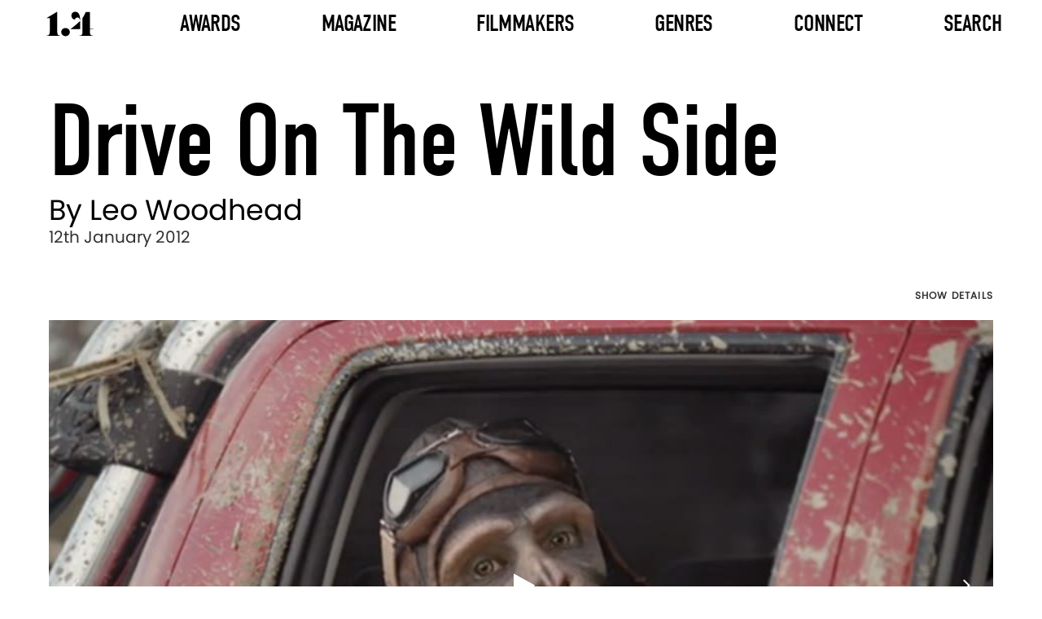

--- FILE ---
content_type: text/html; charset=UTF-8
request_url: https://www.onepointfour.co/2012/01/12/drive-on-the-wild-side/
body_size: 11391
content:
<!DOCTYPE html>
<html lang="en-US">
<head>
	<!-- Browser and Responsive Settings -->
	<meta charset="UTF-8">
	<meta name="viewport" content="initial-scale=1, width=device-width">
	<!-- Browser and Responsive Settings End -->
	<!-- SEO Meta Tags -->
	<title>Onepointfour | Drive on the wild side</title>
	<meta name="description" content="New director Leo Woodhead cracks it with Toyota">
	<meta property="og:url" content="https://www.onepointfour.co/2012/01/12/drive-on-the-wild-side/">
	<meta property="og:type" content="website">
	<meta property="og:title" content="Onepointfour | Drive on the wild side">
	<meta property="og:image" content="https://www.onepointfour.co/wp-content/uploads/2012/01/Leo-Woodhead.jpg">
	<meta property="og:description" content="New director Leo Woodhead cracks it with Toyota">
	<meta property="og:site_name" content="1.4">
	<meta property="og:locale" content="en_GB">
  <!-- SEO Meta Tags End -->
	<!-- Google Tag -->
	<script async src="https://www.googletagmanager.com/gtag/js?id=G-8CDZ07C540"></script>
	<script>
	  window.dataLayer = window.dataLayer || [];
	  function gtag(){dataLayer.push(arguments);}
	  gtag('js', new Date());
	  gtag('config', 'G-8CDZ07C540');
	</script>
  <!-- Google Tag End -->
	<!-- Preload Links -->
	<link rel="preload" href="https://www.onepointfour.co/wp-content/themes/onepointfour/assets/font/din-condensed.woff2" as="font" type="font/woff2" crossorigin="anonymous">
	<link rel="preload" href="https://www.onepointfour.co/wp-content/themes/onepointfour/assets/font/poppins-regular.woff2" as="font" type="font/woff2" crossorigin="anonymous">
	<link rel="preload" href="https://www.onepointfour.co/wp-content/themes/onepointfour/assets/font/opf-icons.woff2" as="font" type="font/woff2" crossorigin="anonymous">
	<!-- Preload Links End -->
	<!-- Icon Links -->
	<link rel="icon" href="https://www.onepointfour.co/favicon.ico" type="image/x-icon">
	<link rel="apple-touch-icon" sizes="152x152" href="https://www.onepointfour.co/apple-touch-icon-152x152.png">
	<!-- Icon Links End -->
	<title>Drive on the wild side &#8211; 1.4</title>
<meta name='robots' content='max-image-preview:large' />
	<style>img:is([sizes="auto" i], [sizes^="auto," i]) { contain-intrinsic-size: 3000px 1500px }</style>
	<link rel='stylesheet' id='wp-block-library-css' href='https://www.onepointfour.co/wp-includes/css/dist/block-library/style.min.css?ver=6.8.3' media='all' />
<style id='classic-theme-styles-inline-css'>
/*! This file is auto-generated */
.wp-block-button__link{color:#fff;background-color:#32373c;border-radius:9999px;box-shadow:none;text-decoration:none;padding:calc(.667em + 2px) calc(1.333em + 2px);font-size:1.125em}.wp-block-file__button{background:#32373c;color:#fff;text-decoration:none}
</style>
<link rel='stylesheet' id='onepointfour-main-css-css' href='https://www.onepointfour.co/wp-content/themes/onepointfour/assets/css/all.css?ver=1.1.204' media='all' />
<script id="opf-head-js-after">
(function(){window.OPF_SLIDER_QUEUE = window.OPF_SLIDER_QUEUE || [];}());
</script>
<script src="https://www.onepointfour.co/wp-includes/js/jquery/jquery.min.js?ver=3.7.1" id="jquery-core-js"></script>
<link rel="canonical" href="https://www.onepointfour.co/2012/01/12/drive-on-the-wild-side/" />
</head>
<body class="wp-singular post-template-default single single-post postid-686 single-format-standard wp-theme-onepointfour">
<header>
	<nav id="header-nav" class="header" aria-label="Main Navigation">
		<div class="nav-logo-container">
			<a href="https://www.onepointfour.co" aria-label="Onepointfour Home">
				<img decoding="async"
					src="https://www.onepointfour.co/wp-content/themes/onepointfour/assets/svg/onepointfour-logo-black.svg"
					alt="Onepointfour Logo"
					width="56"
					height="30"
					class="img-responsive"
					id="nav-logo">
			</a>
		</div>

		<button id="mobile-menu" class="mobile-menu-button"
			aria-label="Toggle mobile menu"
			aria-controls="header-menu"
			aria-expanded="false">
			<span class="lines"></span>
		</button>

			<ul class="nav-menu-container mobile full-height nav-menu-list" role="menu" id="header-menu">
								<li class="nav-item nav-has-mega">
				<a href="#"
					class="nav-item-text awards-link"
					aria-haspopup="false"
					aria-expanded="false">
					Awards				</a>
					<ul class="mega-menu" role="menu">
					<li class="mega-menu-column">
				<a href="https://www.onepointfour.co/awards/awards-2026/"
				   class="mega-column-text"
				   aria-haspopup="true"
				   aria-expanded="false">
					Awards 2026				</a>
									<ul class="mega-menu-column-content">
														<li>
									<a href="https://onepointfour.awardsengine.com/">
										Enter Now									</a>
								</li>
																<li>
									<a href="https://www.onepointfour.co/awards/awards-2026/">
										More Info									</a>
								</li>
																<li>
									<a href="https://www.onepointfour.co/awards/2026/jury/">
										Jury									</a>
								</li>
													</ul>
							</li>
					<li class="mega-menu-column">
				<a href="https://www.onepointfour.co/awards/awards-2025/"
				   class="mega-column-text"
				   aria-haspopup="true"
				   aria-expanded="false">
					Awards 2025				</a>
									<ul class="mega-menu-column-content">
														<li class="has-side-menu">
									<a class="side-menu-title"
									   href="https://www.onepointfour.co/awards/2025/entries/flying-high/winners/"
									   aria-haspopup="true"
									   aria-expanded="false">
										Winners									</a>
									<ul class="side-menu">
																					<li>
												<a href="https://www.onepointfour.co/awards/2025/entries/flying-high/winners/">
													Flying High												</a>
											</li>
																					<li>
												<a href="https://www.onepointfour.co/awards/2025/entries/on-the-cusp/winners/">
													On The Cusp												</a>
											</li>
																					<li>
												<a href="https://www.onepointfour.co/awards/2025/entries/in-the-making/winners/">
													In The Making												</a>
											</li>
																			</ul>
								</li>
																<li class="has-side-menu">
									<a class="side-menu-title"
									   href="https://www.onepointfour.co/awards/2025/entries/flying-high/shortlist/"
									   aria-haspopup="true"
									   aria-expanded="false">
										Shortlist									</a>
									<ul class="side-menu">
																					<li>
												<a href="https://www.onepointfour.co/awards/2025/entries/flying-high/shortlist/">
													Flying High												</a>
											</li>
																					<li>
												<a href="https://www.onepointfour.co/awards/2025/entries/on-the-cusp/shortlist/">
													On The Cusp												</a>
											</li>
																					<li>
												<a href="https://www.onepointfour.co/awards/2025/entries/in-the-making/shortlist/">
													In The Making												</a>
											</li>
																			</ul>
								</li>
																<li class="has-side-menu">
									<a class="side-menu-title"
									   href="https://www.onepointfour.co/awards/2025/entries/flying-high/longlist/"
									   aria-haspopup="true"
									   aria-expanded="false">
										Longlist									</a>
									<ul class="side-menu">
																					<li>
												<a href="https://www.onepointfour.co/awards/2025/entries/flying-high/longlist/">
													Flying High												</a>
											</li>
																					<li>
												<a href="https://www.onepointfour.co/awards/2025/entries/on-the-cusp/longlist/">
													On The Cusp												</a>
											</li>
																					<li>
												<a href="https://www.onepointfour.co/awards/2025/entries/in-the-making/longlist/">
													In The Making												</a>
											</li>
																			</ul>
								</li>
																<li>
									<a href="https://www.onepointfour.co/awards/2025/entries/index/">
										Index									</a>
								</li>
																<li>
									<a href="https://www.onepointfour.co/awards/2025/jury/">
										Jury									</a>
								</li>
													</ul>
							</li>
					<li class="mega-menu-column">
				<a href="https://www.onepointfour.co/awards/awards-2024/"
				   class="mega-column-text"
				   aria-haspopup="true"
				   aria-expanded="false">
					Awards 2023/24				</a>
									<ul class="mega-menu-column-content">
														<li class="has-side-menu">
									<a class="side-menu-title"
									   href="https://www.onepointfour.co/awards/2024/entries/flying-high/winners/"
									   aria-haspopup="true"
									   aria-expanded="false">
										Winners									</a>
									<ul class="side-menu">
																					<li>
												<a href="https://www.onepointfour.co/awards/2024/entries/flying-high/winners/">
													Flying High												</a>
											</li>
																					<li>
												<a href="https://www.onepointfour.co/awards/2024/entries/on-the-cusp/winners/">
													On The Cusp												</a>
											</li>
																					<li>
												<a href="https://www.onepointfour.co/awards/2024/entries/in-the-making/winners/">
													In The Making												</a>
											</li>
																			</ul>
								</li>
																<li class="has-side-menu">
									<a class="side-menu-title"
									   href="https://www.onepointfour.co/awards/2024/entries/flying-high/shortlist/"
									   aria-haspopup="true"
									   aria-expanded="false">
										Shortlist									</a>
									<ul class="side-menu">
																					<li>
												<a href="https://www.onepointfour.co/awards/2024/entries/flying-high/shortlist/">
													Flying High												</a>
											</li>
																					<li>
												<a href="https://www.onepointfour.co/awards/2024/entries/on-the-cusp/shortlist/">
													On The Cusp												</a>
											</li>
																					<li>
												<a href="https://www.onepointfour.co/awards/2024/entries/in-the-making/shortlist/">
													In The Making												</a>
											</li>
																			</ul>
								</li>
																<li class="has-side-menu">
									<a class="side-menu-title"
									   href="https://www.onepointfour.co/awards/2024/entries/flying-high/longlist/"
									   aria-haspopup="true"
									   aria-expanded="false">
										Longlist									</a>
									<ul class="side-menu">
																					<li>
												<a href="https://www.onepointfour.co/awards/2024/entries/flying-high/longlist/">
													Flying High												</a>
											</li>
																					<li>
												<a href="https://www.onepointfour.co/awards/2024/entries/on-the-cusp/longlist/">
													On The Cusp												</a>
											</li>
																					<li>
												<a href="https://www.onepointfour.co/awards/2024/entries/in-the-making/longlist/">
													In The Making												</a>
											</li>
																			</ul>
								</li>
																<li>
									<a href="https://www.onepointfour.co/awards/2024/entries/index/">
										Index									</a>
								</li>
																<li>
									<a href="https://www.onepointfour.co/awards/2024/jury/">
										Jury									</a>
								</li>
													</ul>
							</li>
					<li class="mega-menu-column">
				<a href="https://www.onepointfour.co/awards/awards-2022/"
				   class="mega-column-text"
				   aria-haspopup="true"
				   aria-expanded="false">
					Awards 2022				</a>
									<ul class="mega-menu-column-content">
														<li class="has-side-menu">
									<a class="side-menu-title"
									   href="https://www.onepointfour.co/awards/2022/entries/flying-high/winners/"
									   aria-haspopup="true"
									   aria-expanded="false">
										Winners									</a>
									<ul class="side-menu">
																					<li>
												<a href="https://www.onepointfour.co/awards/2022/entries/flying-high/winners/">
													Flying High												</a>
											</li>
																					<li>
												<a href="https://www.onepointfour.co/awards/2022/entries/on-the-cusp/winners/">
													On The Cusp												</a>
											</li>
																					<li>
												<a href="https://www.onepointfour.co/awards/2022/entries/in-the-making/winners/">
													In The Making												</a>
											</li>
																			</ul>
								</li>
																<li class="has-side-menu">
									<a class="side-menu-title"
									   href="https://www.onepointfour.co/awards/2022/entries/flying-high/shortlist/"
									   aria-haspopup="true"
									   aria-expanded="false">
										Shortlist									</a>
									<ul class="side-menu">
																					<li>
												<a href="https://www.onepointfour.co/awards/2022/entries/flying-high/shortlist/">
													Flying High												</a>
											</li>
																					<li>
												<a href="https://www.onepointfour.co/awards/2022/entries/on-the-cusp/shortlist/">
													On The Cusp												</a>
											</li>
																					<li>
												<a href="https://www.onepointfour.co/awards/2022/entries/in-the-making/shortlist/">
													In The Making												</a>
											</li>
																			</ul>
								</li>
																<li class="has-side-menu">
									<a class="side-menu-title"
									   href="https://www.onepointfour.co/awards/2022/entries/flying-high/longlist/"
									   aria-haspopup="true"
									   aria-expanded="false">
										Longlist									</a>
									<ul class="side-menu">
																					<li>
												<a href="https://www.onepointfour.co/awards/2022/entries/flying-high/longlist/">
													Flying High												</a>
											</li>
																					<li>
												<a href="https://www.onepointfour.co/awards/2022/entries/on-the-cusp/longlist/">
													On The Cusp												</a>
											</li>
																					<li>
												<a href="https://www.onepointfour.co/awards/2022/entries/in-the-making/longlist/">
													In The Making												</a>
											</li>
																			</ul>
								</li>
																<li>
									<a href="https://www.onepointfour.co/awards/2022/entries/index/">
										Index									</a>
								</li>
																<li>
									<a href="https://www.onepointfour.co/awards/2022/jury/">
										Jury									</a>
								</li>
													</ul>
							</li>
					<li class="mega-menu-column">
				<a href="https://www.onepointfour.co/awards/awards-2021/"
				   class="mega-column-text"
				   aria-haspopup="true"
				   aria-expanded="false">
					Awards 2021				</a>
									<ul class="mega-menu-column-content">
														<li class="has-side-menu">
									<a class="side-menu-title"
									   href="https://www.onepointfour.co/awards/2021/entries/flying-high/winners/"
									   aria-haspopup="true"
									   aria-expanded="false">
										Winners									</a>
									<ul class="side-menu">
																					<li>
												<a href="https://www.onepointfour.co/awards/2021/entries/flying-high/winners/">
													Flying High												</a>
											</li>
																					<li>
												<a href="https://www.onepointfour.co/awards/2021/entries/on-the-cusp/winners/">
													On The Cusp												</a>
											</li>
																					<li>
												<a href="https://www.onepointfour.co/awards/2021/entries/in-the-making/winners/">
													In The Making												</a>
											</li>
																			</ul>
								</li>
																<li class="has-side-menu">
									<a class="side-menu-title"
									   href="https://www.onepointfour.co/awards/2021/entries/flying-high/shortlist/"
									   aria-haspopup="true"
									   aria-expanded="false">
										Shortlist									</a>
									<ul class="side-menu">
																					<li>
												<a href="https://www.onepointfour.co/awards/2021/entries/flying-high/shortlist/">
													Flying High												</a>
											</li>
																					<li>
												<a href="https://www.onepointfour.co/awards/2021/entries/on-the-cusp/shortlist/">
													On The Cusp												</a>
											</li>
																					<li>
												<a href="https://www.onepointfour.co/awards/2021/entries/in-the-making/shortlist/">
													In The Making												</a>
											</li>
																			</ul>
								</li>
																<li class="has-side-menu">
									<a class="side-menu-title"
									   href="https://www.onepointfour.co/awards/2021/entries/flying-high/longlist/"
									   aria-haspopup="true"
									   aria-expanded="false">
										Longlist									</a>
									<ul class="side-menu">
																					<li>
												<a href="https://www.onepointfour.co/awards/2021/entries/flying-high/longlist/">
													Flying High												</a>
											</li>
																					<li>
												<a href="https://www.onepointfour.co/awards/2021/entries/on-the-cusp/longlist/">
													On The Cusp												</a>
											</li>
																					<li>
												<a href="https://www.onepointfour.co/awards/2021/entries/in-the-making/longlist/">
													In The Making												</a>
											</li>
																			</ul>
								</li>
																<li>
									<a href="https://www.onepointfour.co/awards/2021/entries/index/">
										Index									</a>
								</li>
																<li>
									<a href="https://www.onepointfour.co/awards/2021/jury/">
										Jury									</a>
								</li>
													</ul>
							</li>
					<li class="mega-menu-column">
				<a href="#"
				   class="mega-column-text"
				   aria-haspopup="true"
				   aria-expanded="false">
					Info				</a>
									<ul class="mega-menu-column-content">
														<li>
									<a href="https://www.onepointfour.co/awards/">
										Previous Years									</a>
								</li>
																<li>
									<a href="https://www.onepointfour.co/contact/">
										Contact									</a>
								</li>
																<li>
									<a href="https://www.onepointfour.co/about-us/">
										About									</a>
								</li>
																<li>
									<a href="https://www.onepointfour.co/faq/">
										FAQ									</a>
								</li>
													</ul>
							</li>
			</ul>
				</li>
								<li class="nav-item nav-has-dropdown">
				<a href="#"
					class="nav-item-text"
					aria-haspopup="false"
					aria-expanded="false">
					Magazine				</a>
				    <ul class="dropdown-menu" role="menu">
                                <li class="">
                <a href="https://www.onepointfour.co/feature-type/interviews/">
                    Interviews                </a>
                            </li>
                                <li class="">
                <a href="https://www.onepointfour.co/feature-type/collections/">
                    Collections                </a>
                            </li>
                                <li class="">
                <a href="https://www.onepointfour.co/feature-type/drop-of-the-day/">
                    Drop Of The Day                </a>
                            </li>
                                <li class="">
                <a href="https://www.onepointfour.co/feature-type/notebook/">
                    Notebook                </a>
                            </li>
            </ul>
    			</li>
								<li class="nav-item nav-has-dropdown">
				<a href="https://www.onepointfour.co/archive/"
					class="nav-item-text"
					aria-haspopup="false"
					aria-expanded="false">
					Filmmakers				</a>
				    <ul class="dropdown-menu" role="menu">
                                <li class="has-side-menu">
                <a href="https://www.onepointfour.co/directors/">
                    Directors                </a>
                                    <ul class="side-menu">
                                                    <li>
                                <a href="https://www.onepointfour.co/directors/">
                                    Latest                                </a>
                            </li>
                                                    <li>
                                <a href="https://www.onepointfour.co/directors/a-to-z/">
                                    A To Z                                </a>
                            </li>
                                            </ul>
                            </li>
                                <li class="has-side-menu">
                <a href="https://www.onepointfour.co/production-companies/">
                    Production Companies                </a>
                                    <ul class="side-menu">
                                                    <li>
                                <a href="https://www.onepointfour.co/production-companies/">
                                    Latest                                </a>
                            </li>
                                                    <li>
                                <a href="https://www.onepointfour.co/production-companies/a-to-z/">
                                    A To Z                                </a>
                            </li>
                                            </ul>
                            </li>
                                <li class="">
                <a href="https://www.onepointfour.co/friends/">
                    Friends Of 1.4                </a>
                            </li>
            </ul>
    			</li>
								<li class="nav-item nav-has-dropdown">
				<a href="https://www.onepointfour.co/archive/"
					class="nav-item-text"
					aria-haspopup="false"
					aria-expanded="false">
					Genres				</a>
				    <ul class="dropdown-menu" role="menu">
                                <li class="">
                <a href="https://www.onepointfour.co/genre/music-videos/">
                    Music Videos                </a>
                            </li>
                                <li class="">
                <a href="https://www.onepointfour.co/genre/commercials/">
                    Commercials                </a>
                            </li>
                                <li class="">
                <a href="https://www.onepointfour.co/genre/branded-content/">
                    Branded Content                </a>
                            </li>
                                <li class="">
                <a href="https://www.onepointfour.co/genre/animation/">
                    Animation                </a>
                            </li>
                                <li class="">
                <a href="https://www.onepointfour.co/genre/cgi-vfx/">
                    CGI/VFX                </a>
                            </li>
                                <li class="">
                <a href="https://www.onepointfour.co/genre/choreography/">
                    Choreography                </a>
                            </li>
                                <li class="">
                <a href="https://www.onepointfour.co/genre/documentary/">
                    Documentary                </a>
                            </li>
                                <li class="">
                <a href="https://www.onepointfour.co/genre/fashion/">
                    Fashion                </a>
                            </li>
                                <li class="">
                <a href="https://www.onepointfour.co/genre/charity/">
                    Charity                </a>
                            </li>
                                <li class="">
                <a href="https://www.onepointfour.co/genre/new-talent/">
                    New Talent                </a>
                            </li>
                                <li class="">
                <a href="https://www.onepointfour.co/genre/photography/">
                    Photography                </a>
                            </li>
                                <li class="">
                <a href="https://www.onepointfour.co/genre/short-films/">
                    Short Films                </a>
                            </li>
            </ul>
    			</li>
								<li class="nav-item nav-has-dropdown">
				<a href="https://www.onepointfour.co/contact/"
					class="nav-item-text"
					aria-haspopup="false"
					aria-expanded="false">
					Connect				</a>
				    <ul class="dropdown-menu" role="menu">
                                <li class="">
                <a href="https://www.onepointfour.co/contact/">
                    Contact                </a>
                            </li>
                                <li class="">
                <a href="https://www.onepointfour.co/about-us/">
                    About                </a>
                            </li>
            </ul>
    			</li>
								<li class="nav-item">
				<a href="https://www.onepointfour.co/archive/"
					class="nav-item-text"
					aria-haspopup="false"
					aria-expanded="false">
					Search				</a>
							</li>
			</ul>
		</nav>
</header>
<main>

<article>

<!-- POST TITLE -->
<section class="post-title-section content-wrap-post-title-wrap post-title-text layout-col-top-left" aria-labelledby="post-title">
    <!-- Post Title -->
    <h1 id="post-title" class="post-title-text layout-col-top-left">
        <span class="title-text font-din-r-125">Drive on the wild side</span>
                <span class="director-text font-poppins-r-35">By Leo Woodhead</span>
            </h1>
    <!-- Post Title End -->
    <time datetime="2012-01-12" class="post-date-text font-poppins-r-20">12th January 2012</time>
</section>
<!-- POST TITLE END -->

<!-- POST VIDEO SLIDER -->
<section class="post-video-slider-section" aria-labelledby="video-slider-heading">
    <h2 id="video-slider-heading" class="visually-hidden">Director's Works</h2>
    <div class="content-wrap-post-video-section">
        <div class="row-container">

            <!-- Slide Details Controls Column -->
            <div class="left-col">
                <button class="button-default-dark font-poppins-sb-12-u toggle-slide-details-btn" aria-expanded="false" aria-haspopup="true" aria-controls="post-video-slider-sidebar-1">Show Details</button>
            </div>
            <!-- Slide Details Controls Column End -->

						<!-- Video Slider Column -->
            <div class="center-col">
                                <!-- Slider with multiple slides -->
                <div class="post-video-slider layout-col-center-center">
                    <div id="post-video-slider-1" class="video-slider layout-col-center-center">
                        <!-- Slides Container -->
                        <div id="post-video-slider-1-slides-container" class="slides-container">
                            <!-- Slides -->
                                                        <!-- Slide -->
                            <article class="slide video-player" data-slide="0" data-video-src="https://player.vimeo.com/video/1091561832?autoplay=1" id="slide0">
                                <img src="https://www.onepointfour.co/wp-content/uploads/2012/01/Leo-Woodhead-940x529.jpg" alt="Video placeholder for Slide 1" class="video-bg-img text-over-image-img" width="1197" height="658">
                                                                <button class="play-button icon icon-play" aria-label="Play Video: Toyota, Tougher Than You Can Imagine "></button>
                                                            </article>
                            <!-- Slide End -->
                                                        <!-- Slide -->
                            <article class="slide video-player" data-slide="1" data-video-src="https://player.vimeo.com/video/1091561853?autoplay=1" id="slide1">
                                <img src="https://www.onepointfour.co/wp-content/uploads/2022/06/Sky_Sixty_Things_-1.jpg" alt="Video placeholder for Slide 2" class="video-bg-img text-over-image-img" width="1197" height="658">
                                                                <button class="play-button icon icon-play" aria-label="Play Video: Sky, Sixty Things "></button>
                                                            </article>
                            <!-- Slide End -->
                                                        <!-- Slide -->
                            <article class="slide video-player" data-slide="2" data-video-src="https://player.vimeo.com/video/1091561843?autoplay=1" id="slide2">
                                <img src="https://www.onepointfour.co/wp-content/uploads/2022/06/Woodheads_Graduation_Film_Cargo-1.jpg" alt="Video placeholder for Slide 3" class="video-bg-img text-over-image-img" width="1197" height="658">
                                                                <button class="play-button icon icon-play" aria-label="Play Video: Woodhead&#039;s Graduation Film: Cargo"></button>
                                                            </article>
                            <!-- Slide End -->
                                                        <!-- Slide -->
                            <article class="slide video-player" data-slide="3" data-video-src="https://player.vimeo.com/video/1091561802?autoplay=1" id="slide3">
                                <img src="https://www.onepointfour.co/wp-content/uploads/2022/06/Hallensteins_Brothers_-1.jpg" alt="Video placeholder for Slide 4" class="video-bg-img text-over-image-img" width="1197" height="658">
                                                                <button class="play-button icon icon-play" aria-label="Play Video: Hallensteins, Brothers "></button>
                                                            </article>
                            <!-- Slide End -->
                                                        <!-- Slide -->
                            <article class="slide video-player" data-slide="4" data-video-src="https://player.vimeo.com/video/1091561813?autoplay=1" id="slide4">
                                <img src="https://www.onepointfour.co/wp-content/uploads/2022/06/Hallensteins_Mexico_.jpg" alt="Video placeholder for Slide 5" class="video-bg-img text-over-image-img" width="1197" height="658">
                                                                <button class="play-button icon icon-play" aria-label="Play Video: Hallensteins, Mexico "></button>
                                                            </article>
                            <!-- Slide End -->
                                                        <!-- Slides End -->
                        </div>
                        <!-- Slides Container End -->

                        <!-- Navigation Arrows -->
                        <button class="slider-arrow-left slider-arrow layout-col-center-left icon icon-angle-left disabled" aria-disabled="true" aria-label="Previous Slide" aria-controls="post-video-slider-1-slides-container"></button>
                        <button class="slider-arrow-right slider-arrow layout-col-center-right icon icon-angle-right" aria-disabled="false" aria-label="Next Slide" aria-controls="post-video-slider-1-slides-container"></button>
                        <!-- Navigation Arrows End -->

                        <!-- Dots Navigation -->
                        <div class="slider-dots-nav-container layout-row-bottom-center">
                            <nav class="slider-dots-nav layout-row-center-center" aria-label="Slide Navigation Dots">
                                <!-- Dots -->
                                                                <button class="slider-dot active" data-slide="0" aria-controls="post-video-slider-1-slides-container" aria-label="Go to Slide 1" aria-current="true"></button>
                                                                <button class="slider-dot " data-slide="1" aria-controls="post-video-slider-1-slides-container" aria-label="Go to Slide 2" ></button>
                                                                <button class="slider-dot " data-slide="2" aria-controls="post-video-slider-1-slides-container" aria-label="Go to Slide 3" ></button>
                                                                <button class="slider-dot " data-slide="3" aria-controls="post-video-slider-1-slides-container" aria-label="Go to Slide 4" ></button>
                                                                <button class="slider-dot " data-slide="4" aria-controls="post-video-slider-1-slides-container" aria-label="Go to Slide 5" ></button>
                                                                <!-- Dots End -->
                            </nav>
                        </div>
                        <!-- Dots Navigation End -->
                    </div>
                    <!-- Navigation Slider -->
                    <nav id="post-video-slider-1-nav" class="post-video-slider-nav layout-col-center-center" aria-label="Video Navigation Slider">
                        <div id="post-video-slider-1-nav-slides-container" class="slides-container grid-5-col-post-wrap font-poppins-r-15 layout-row-top-left">
                            <!-- Slides -->
                                                        <!-- Slide -->
                            <button class="slide grid-item-5-col-post-wrap" data-slide="0" aria-controls="post-video-slider-1-slides-container" aria-label="Select Slide 1">
                                <img loading="lazy" class="grid-item-image" alt="Thumbnail for Slide 1" src="https://www.onepointfour.co/wp-content/uploads/2012/01/Leo-Woodhead-258x145.jpg" width="225" height="127">
                                <div class="grid-item-details-text">Toyota, Tougher Than You Can Imagine </div>
                            </button>
                            <!-- Slide End -->
                                                        <!-- Slide -->
                            <button class="slide grid-item-5-col-post-wrap" data-slide="1" aria-controls="post-video-slider-1-slides-container" aria-label="Select Slide 2">
                                <img loading="lazy" class="grid-item-image" alt="Thumbnail for Slide 2" src="https://www.onepointfour.co/wp-content/uploads/2022/06/Sky_Sixty_Things_-1.jpg" width="225" height="127">
                                <div class="grid-item-details-text">Sky, Sixty Things </div>
                            </button>
                            <!-- Slide End -->
                                                        <!-- Slide -->
                            <button class="slide grid-item-5-col-post-wrap" data-slide="2" aria-controls="post-video-slider-1-slides-container" aria-label="Select Slide 3">
                                <img loading="lazy" class="grid-item-image" alt="Thumbnail for Slide 3" src="https://www.onepointfour.co/wp-content/uploads/2022/06/Woodheads_Graduation_Film_Cargo-1.jpg" width="225" height="127">
                                <div class="grid-item-details-text">Woodhead&#039;s Graduation Film: Cargo</div>
                            </button>
                            <!-- Slide End -->
                                                        <!-- Slide -->
                            <button class="slide grid-item-5-col-post-wrap" data-slide="3" aria-controls="post-video-slider-1-slides-container" aria-label="Select Slide 4">
                                <img loading="lazy" class="grid-item-image" alt="Thumbnail for Slide 4" src="https://www.onepointfour.co/wp-content/uploads/2022/06/Hallensteins_Brothers_-1.jpg" width="225" height="127">
                                <div class="grid-item-details-text">Hallensteins, Brothers </div>
                            </button>
                            <!-- Slide End -->
                                                        <!-- Slide -->
                            <button class="slide grid-item-5-col-post-wrap" data-slide="4" aria-controls="post-video-slider-1-slides-container" aria-label="Select Slide 5">
                                <img loading="lazy" class="grid-item-image" alt="Thumbnail for Slide 5" src="https://www.onepointfour.co/wp-content/uploads/2022/06/Hallensteins_Mexico_.jpg" width="225" height="127">
                                <div class="grid-item-details-text">Hallensteins, Mexico </div>
                            </button>
                            <!-- Slide End -->
                                                        <!-- Slides End -->
                        </div>

                        <!-- Navigation Arrows -->
                        <div class="nav-slider-arrows">
                            <div class="nav-slider-arrows-spacer"></div>
                            <button class="slider-arrow-left slider-arrow layout-col-center-left icon icon-angle-left disabled" aria-disabled="true" aria-label="Previous Slide" aria-controls="post-video-slider-1-nav-slides-container"></button>
                            <button class="slider-arrow-right slider-arrow layout-col-center-right icon icon-angle-right" aria-disabled="false" aria-label="Next Slide" aria-controls="post-video-slider-1-nav-slides-container"></button>
                        </div>
                        <!-- Navigation Arrows End -->

                    </nav>
                    <!-- Navigation Slider End -->
                </div>
                            </div>
            <!-- Video Slider Column End -->

            <!-- Slide Details Column -->
            <aside class="right-col post-video-slider-sidebar" id="post-video-slider-sidebar-1">

                                <!-- Slide Detail -->
                <div class="slide-details font-poppins-r-15 layout-col-top-left active" data-slide="0">
										                    <h3 class="info-details-text">Title of film: Toyota, Tougher Than You Can Imagine </h3>
																				                    <h3 class="info-details-text">Director: Leo Woodhead</h3>
										                                        <h3 class="info-details-text">Production Company: Thick as Thieves</h3>
										                    <!-- Accordion -->
                                                            <!-- Accordion -->
                    <div class="accordion">
                        <!-- Accordion Tab -->
                        <button id="slide-accordion-tab-2" class="accordion-tab layout-row-center-space-between nav-arrow icon icon-angle-right" aria-expanded="false" aria-controls="slide-accordion-panel-2"><h3>Credits</h3></button>
                        <!-- Accordion Tab End -->
                        <!-- Accordion Panel -->
                        <div id="slide-accordion-panel-2" class="accordion-tab-panel tab-panel-text" role="region" aria-labelledby="slide-accordion-tab-2">
                            <div class="film_details_credits">
                                <!-- Film Credits -->
                                <p>Production Company: Thick as Thieves<br />
Director: Leo Woodhead<br />
Executive Producer: Nik Beachman<br />
Producer: Nikki Smith</p>
<p>Agency: Saatchi &amp; Saatchi New Zealand<br />
Client: Toyota Hilux</p>
                                <!-- Film Credits End -->
                            </div>
                        </div>
                        <!-- Accordion Panel End -->
                    </div>
                    <!-- Accordion End -->
                                        <button class="slide-details-close" aria-controls="post-video-slider-sidebar-1" aria-label="Close Details"></button>
                </div>
                <!-- Slide Detail End -->
                                <!-- Slide Detail -->
                <div class="slide-details font-poppins-r-15 layout-col-top-left " data-slide="1">
										                    <h3 class="info-details-text">Title of film: Sky, Sixty Things </h3>
																				                    <h3 class="info-details-text">Director: Leo Woodhead</h3>
										                                        <h3 class="info-details-text">Production Company: Thick As Thieves</h3>
										                    <!-- Accordion -->
                                                            <!-- Accordion -->
                    <div class="accordion">
                        <!-- Accordion Tab -->
                        <button id="slide-accordion-tab-4" class="accordion-tab layout-row-center-space-between nav-arrow icon icon-angle-right" aria-expanded="false" aria-controls="slide-accordion-panel-4"><h3>Credits</h3></button>
                        <!-- Accordion Tab End -->
                        <!-- Accordion Panel -->
                        <div id="slide-accordion-panel-4" class="accordion-tab-panel tab-panel-text" role="region" aria-labelledby="slide-accordion-tab-4">
                            <div class="film_details_credits">
                                <!-- Film Credits -->
                                <p>Production Company: Thick as Thieves<br />
Director: Leo Woodhead<br />
Executive Producer: Nik Beachman<br />
Producer: Nikki Smith</p>
<p>Agency: Saatchi &amp; Saatchi New Zealand<br />
Client: Toyota Hilux</p>
                                <!-- Film Credits End -->
                            </div>
                        </div>
                        <!-- Accordion Panel End -->
                    </div>
                    <!-- Accordion End -->
                                        <button class="slide-details-close" aria-controls="post-video-slider-sidebar-1" aria-label="Close Details"></button>
                </div>
                <!-- Slide Detail End -->
                                <!-- Slide Detail -->
                <div class="slide-details font-poppins-r-15 layout-col-top-left " data-slide="2">
										                    <h3 class="info-details-text">Title of film: Woodhead&#039;s Graduation Film: Cargo</h3>
																				                    <h3 class="info-details-text">Director: Leo Woodhead</h3>
										                                        <!-- Accordion -->
                                                            <!-- Accordion -->
                    <div class="accordion">
                        <!-- Accordion Tab -->
                        <button id="slide-accordion-tab-6" class="accordion-tab layout-row-center-space-between nav-arrow icon icon-angle-right" aria-expanded="false" aria-controls="slide-accordion-panel-6"><h3>Credits</h3></button>
                        <!-- Accordion Tab End -->
                        <!-- Accordion Panel -->
                        <div id="slide-accordion-panel-6" class="accordion-tab-panel tab-panel-text" role="region" aria-labelledby="slide-accordion-tab-6">
                            <div class="film_details_credits">
                                <!-- Film Credits -->
                                <p>Production Company: Thick as Thieves<br />
Director: Leo Woodhead<br />
Executive Producer: Nik Beachman<br />
Producer: Nikki Smith</p>
<p>Agency: Saatchi &amp; Saatchi New Zealand<br />
Client: Toyota Hilux</p>
                                <!-- Film Credits End -->
                            </div>
                        </div>
                        <!-- Accordion Panel End -->
                    </div>
                    <!-- Accordion End -->
                                        <button class="slide-details-close" aria-controls="post-video-slider-sidebar-1" aria-label="Close Details"></button>
                </div>
                <!-- Slide Detail End -->
                                <!-- Slide Detail -->
                <div class="slide-details font-poppins-r-15 layout-col-top-left " data-slide="3">
										                    <h3 class="info-details-text">Title of film: Hallensteins, Brothers </h3>
																				                    <h3 class="info-details-text">Director: Leo Woodhead</h3>
										                                        <h3 class="info-details-text">Production Company: Thick as Thieves</h3>
										                    <!-- Accordion -->
                                                            <!-- Accordion -->
                    <div class="accordion">
                        <!-- Accordion Tab -->
                        <button id="slide-accordion-tab-8" class="accordion-tab layout-row-center-space-between nav-arrow icon icon-angle-right" aria-expanded="false" aria-controls="slide-accordion-panel-8"><h3>Credits</h3></button>
                        <!-- Accordion Tab End -->
                        <!-- Accordion Panel -->
                        <div id="slide-accordion-panel-8" class="accordion-tab-panel tab-panel-text" role="region" aria-labelledby="slide-accordion-tab-8">
                            <div class="film_details_credits">
                                <!-- Film Credits -->
                                <p>Production Company: Thick as Thieves<br />
Director: Leo Woodhead<br />
Executive Producer: Nik Beachman<br />
Producer: Nikki Smith</p>
<p>Agency: Saatchi &amp; Saatchi New Zealand<br />
Client: Toyota Hilux</p>
                                <!-- Film Credits End -->
                            </div>
                        </div>
                        <!-- Accordion Panel End -->
                    </div>
                    <!-- Accordion End -->
                                        <button class="slide-details-close" aria-controls="post-video-slider-sidebar-1" aria-label="Close Details"></button>
                </div>
                <!-- Slide Detail End -->
                                <!-- Slide Detail -->
                <div class="slide-details font-poppins-r-15 layout-col-top-left " data-slide="4">
										                    <h3 class="info-details-text">Title of film: Hallensteins, Mexico </h3>
																				                    <h3 class="info-details-text">Director: Leo Woodhead</h3>
										                                        <h3 class="info-details-text">Production Company: Thick as Thieves</h3>
										                    <!-- Accordion -->
                                                            <!-- Accordion -->
                    <div class="accordion">
                        <!-- Accordion Tab -->
                        <button id="slide-accordion-tab-10" class="accordion-tab layout-row-center-space-between nav-arrow icon icon-angle-right" aria-expanded="false" aria-controls="slide-accordion-panel-10"><h3>Credits</h3></button>
                        <!-- Accordion Tab End -->
                        <!-- Accordion Panel -->
                        <div id="slide-accordion-panel-10" class="accordion-tab-panel tab-panel-text" role="region" aria-labelledby="slide-accordion-tab-10">
                            <div class="film_details_credits">
                                <!-- Film Credits -->
                                <p>Production Company: Thick as Thieves<br />
Director: Leo Woodhead<br />
Executive Producer: Nik Beachman<br />
Producer: Nikki Smith</p>
<p>Agency: Saatchi &amp; Saatchi New Zealand<br />
Client: Toyota Hilux</p>
                                <!-- Film Credits End -->
                            </div>
                        </div>
                        <!-- Accordion Panel End -->
                    </div>
                    <!-- Accordion End -->
                                        <button class="slide-details-close" aria-controls="post-video-slider-sidebar-1" aria-label="Close Details"></button>
                </div>
                <!-- Slide Detail End -->
                
            </aside>
            <!-- Slide Details Column End -->

        </div>
    </div>
</section>
<!-- POST VIDEO SLIDER END -->

<!-- POST INTRO -->
<section class="post-intro-section content-wrap-single-padding-wrap post-intro-wrap-large layout-col-center-center" aria-label="Post Introduction">
    <!-- Share Widget -->
    <nav class="post-share-widget font-poppins-r-15" aria-label="Share this post">
        <p>Share &nbsp; – &nbsp;
            <a href="https://twitter.com/share?url=https%3A%2F%2Fwww.onepointfour.co%2F2012%2F01%2F12%2Fdrive-on-the-wild-side%2F&amp;text=Drive+on+the+wild+side" target="_blank" class="share-twitter" aria-label="Share on Twitter">Twitter</a>&nbsp; &nbsp;
            <a href="https://www.facebook.com/sharer/sharer.php?u=https%3A%2F%2Fwww.onepointfour.co%2F2012%2F01%2F12%2Fdrive-on-the-wild-side%2F" target="_blank" class="share-facebook" aria-label="Share on Facebook">Facebook</a>&nbsp; &nbsp;
            <a href="#" class="copy-link" id="copy-link" aria-label="Copy Link">Copy Link</a>
        </p>
    </nav>
    <!-- Share Widget End -->
    <!-- Post Intro -->
    <p class="post-intro-text font-playfair-r-29">
        New director Leo Woodhead cracks it with Toyota     </p>
    <!-- Post Intro End -->
</section>
<!-- POST INTRO END -->

<!-- POST BODY -->
<div class="post-content-custom text-column font-poppins-r-16 content-wrap-post-title-wrap">
    <p><strong>Toyota Tougher Than You Can Imagine is big in everyway – big production, big laughs – was it a big hassle to make?  </strong><em></em></p>
<p>Hilux was a pretty rare case of having enough time and enough money to be able to pull off what we wanted.</p>
<p>It’s strange to say, but the challenges were never insurmountable. We had so much prep time that we knew exactly how it was going to work out. We had a magnificent group of people at all levels, and I was working with my friend and right hand woman &#8211; director of photography, Ginny Loane. We talk in this strange combination of sign language and facial expressions. She can tell what I’m thinking just in the way I hum under my breath.</p>
<p>Queenstown played nice as well. There was moment on the last day when the legendary first AD, Joe Nolan, turned to me and said he’d never been on a shoot in Queenstown that had been so lucky with the weather. And he’s shot more commercials than I’ve had hot dinners. Over five days, we had light snow for about two minutes, and that was it. And two days after we wrapped, the worst storm in fifty years hit, shutting down airports and stranding our remaining crew in the casino. So we were lucky in that respect.</p>
<p><strong>Was it your treatment that won you the job?</strong></p>
<p>I think the treatment probably went a lot of the way to getting attention. It helped give a certain expectation, and got us in the door. From there it was explaining it in person.</p>
<p>We had some A3 concept artwork drawn up, and turned it into a kind of epic comic book. I remember sitting in the waiting room flicking through it, some toy cars in my lap for props, and thinking, if nothing else, this will be memorable.</p>
<p>I also played the music that ended up in the final commercial in that first meeting. I didn’t tell them until much later, but it was from an ad for a theme park in the UK that I saw as a kid. It stuck in my mind from age five, and I think by the end of the job, everyone was humming it – whether they wanted to or not.</p>
<p><strong>Were any ideas dropped?</strong></p>
<p>I originally had quite a few supporting characters that we saw along the way – climbers on the snowy hill, a kind of old man ‘wanderer’ in one of the later shots. I was trying to build a Terry Gilliam themed world with these slightly eccentric moments, but in the end these smaller details fell by the wayside to make more of what we had. I also saw the chimp as being more of a Napoleonic character, though this got pared back. And I think the bike was Steampunk influenced too. All flights of fancy, and maybe a bit extreme, but not in a Gilliam sense.</p>
<p><!--more--></p>
<p><strong>Did you storyboard every frame or was there room for some magic moments?</strong></p>
<p>We boarded about ninety percent of it. The end sequence where the Hilux and the boar/chimp juggernaut are side by side was a bit more fluid. We knew we needed just enough to get the feeling of moving at speed, and still see the details in the characters.</p>
<p>The most magic moment for me was on the first day. We spent most of it shooting the guys at the dairy. We did maybe twelve takes to get the driver into his story, and have him feeling loose enough to take a few chances. It just kept getting better, and on about the seventh take, Mike (the driver) just threw in the ‘hold onto your steak and cheese’ line. I knew that was a golden piece of dialogue that we could hold the story around, so it was a great moment.</p>
<p><strong>Is this our first major foray into special effects? Did it take forever to do the post?</strong></p>
<p>This was our first major step into something of this size. I’d been around the processes enough to know how to execute it. Plus, we never wanted it to feel too effect driven, so a lot of the time we kept reminding ourselves that it had to feel in the realm of reality, no matter how absurd the moment on screen was.</p>
<p>“We’ve got our ducks in a row,” Damon (our 3D supervisor) would say, and he was right. I think it was six weeks of post from memory? There was never any stress though, because Assembly and Blockhead (our 3D and 2D guys) threw all their spare hands at it. They had enough time to put in that final ten to fifteen percent, where lava goes from simply being put in the frame, to being finessed down to the smallest, most molten detail. Though I did feel for Stefan Coorey, our lead 2D artist. With each passing week, he’d look more exhausted. A few days from the end he turned to me and said “every night, that damn boar is sitting there, staring at me in my dreams”.</p>
<p><strong>You won festival accolades with your graduation film Cargo. Would you like to direct more films or are you focusing on commercials for the time being.</strong></p>
<p>Before Hilux, I’d just finished shooting my fourth (and probably last) short film. I don’t think films and commercials are mutually exclusive, you can just do commercials more frequently. Both disciplines allow you to work with great people and hone your skills. I’ve got a few bigger film projects planned, and when they’re ready they can start moving to the foreground. For now, I’m going to finish the short, keep writing, and keep doing commercials.</p>
<p><strong>The narrative of Cargo looks dramatic and yet your recent work is more humorous. Was this a conscious decision to move into comedy or do New Zealand scripts for commercials tend to be funny?</strong><em></em></p>
<p>I’d like to think I can make any script work, and bring a cinematic angle to it. The last two just happened to be comedy. For MySky, we used Alexander Payne and Wes Anderson as inspiration – they’ve got a great sense of subtle comic timing. I liked the potential for absurd humour in Hilux, so we used Gilliam as a reference. For each genre, I have my inspirations, and I try to bring a little piece of them into each project that I do.</p>
<p><strong>Aside from Toyota what are the other pieces of work that you are most proud of and why?  </strong></p>
<p>I’m proud of each commercial in its own way. House of Travel was a mammoth undertaking, achieved with a small, jet-lagged team &#8211; traveling economy. And just to get to the end of the MySky shoot was a triumph over insanity– 63 shots in two days. I’ve done almost all my ads with my producer Nikki Smith – she’s a key collaborator and part time therapist. I’m always proud to turn to her after a shoot when we both know we’ve got it. That was the feeling after we shared a hug on the final shot of Hilux – achieving something we’re proud of.</p>
<p>I’ve just finished another Hallenstiens ad, and that’s my favourite for now. We had no time (two days shooting in the sleepy quiet that is Mexico City), a low budget and very loose parameters. It was like working on a film again, a pretty open process, non-actors and a small crew. And the first time I’ve needed bodyguards.</p>
<p><strong>What’s the best piece of advice about film making anyone’s ever given you?</strong></p>
<p>I met Alfonso Cuaron at Venice, when Cargo was screening there. I’d be lying if I could remember anything specific he said, but we talked a lot about keeping things simple. He wasn’t into forcing audiences with emotionally leading music, obvious or expositional dialogue. At that early stage, it was great to listen to someone who trusted and respected the audience enough to let them fill in the blanks. A lot of the time on set, I think about that – not trying to be obvious about what we say or how we say it.</p>
<p><strong>Who in the creative film making world would you most like to have a conversation with? </strong></p>
<p>If they were alive, I’d talk to Kubrick and Tarkovsky.</p>
<p>But I’d take their living incarnations &#8211;  Jonathan Glazer and Andrey Zvyagintsev.</p>
<p>Glazer is effortlessly cinematic and such a chameleon. You never know what he’s doing next. When I was a kid in the UK, I remember his work in the ad breaks was more interesting than the programs themselves. Considering it was often Blue Peter and cartoons like Thundercats, this was no mean feat.</p>
<p>I’ve always wondered what it would have been like in that era of advertising in the UK &#8211; multi million dollar projects and huge personalities coming together.  I think he’d be the one to ask.</p>
<p>I’d ask Zvyagintsev how he writes and prepares his films in such a structured way. Every frame says something without being heavy handed. I’d love to know if there is any truth in the myth that his debut, The Return, was made for less than half a million dollars.</p>
<p><strong>How long have I been with thick as thieves?</strong></p>
<p>I’ve been with the guys at Thick as Thieves for about a year and a half now. Nik Beachman met me at the Qantas awards when Cargo was nominated a few years back. I was there with my twin brother, and I think he did a bit of a double take when I shook his hand. He liked the film and asked if I’d ever thought about commercials. I learnt about the pitching process from Nik and the specifics of treatments from Alex Sutherland &#8211; he taught me more in a few months than years of film school ever could.</p>
<p>&nbsp;</p>
</div>
<!-- POST BODY END -->

<!-- POST FOOTER NAVIGATION -->
<nav class="section-post-nav layout-row-center-center" aria-label="Post Navigation">
    <div class="post-nav-wrap font-poppins-sb-12-u layout-row-center-space-between">
        <!-- Nav Arrows -->
                <a href="https://www.onepointfour.co/2012/01/11/two-against-one/" class="post-nav-link-prev nav-arrow icon" aria-label="Previous Post" rel="prev">Prev</a>
                        <a href="https://www.onepointfour.co/2012/01/13/flying-colours/" class="post-nav-link-next nav-arrow icon icon-angle-right" aria-label="Next Post" rel="next">Next</a>
                <!-- Nav Arrows End -->
    </div>
</nav>
<!-- POST FOOTER NAVIGATION END -->

<!-- RELATED POSTS SLIDER -->
<!-- RELATED POSTS SLIDER END -->

</article>

<!-- SPONSOR LOGO SECTION -->

<!-- SPONSOR LOGO SECTION -->
<section class="sponsor-logos-dark-section content-wrap-section-dark-wrap layout-row-center-center" aria-label="Our Sponsors">
	<div class="sponsors-logo-grid layout-row-center-center">
		<!-- Sponsor Logos -->
					<a class="sponsor-grid-item" href="https://www.onepointfour.co/friends/rogue/">
				<img loading="lazy" class="sponsor-logo-grid-item-image" alt="ROGUE" src="https://www.onepointfour.co/wp-content/uploads/2025/01/Rogue-friends-of-1.4-black-copy-258x145.jpg" width="182" height="107">
			</a>
					<a class="sponsor-grid-item" href="https://www.roguefilms.co.uk/rebel">
				<img loading="lazy" class="sponsor-logo-grid-item-image" alt="Rebel" src="https://www.onepointfour.co/wp-content/uploads/2025/01/Rebel-friends-of-1.4-black-copy-258x145.jpg" width="182" height="107">
			</a>
					<a class="sponsor-grid-item" href="https://www.onepointfour.co/friends/canada/">
				<img loading="lazy" class="sponsor-logo-grid-item-image" alt="CANADA" src="https://www.onepointfour.co/wp-content/uploads/2024/12/CANADA_Cover_Image_Dark-258x145.jpg" width="182" height="107">
			</a>
					<a class="sponsor-grid-item" href="https://www.onepointfour.co/friends/radioaktive-film/">
				<img loading="lazy" class="sponsor-logo-grid-item-image" alt="Radioaktive Film" src="https://www.onepointfour.co/wp-content/uploads/2025/01/radioactive-film-friends-of-1.4-black-copy-258x145.jpg" width="182" height="107">
			</a>
					<a class="sponsor-grid-item" href="https://www.onepointfour.co/friends/twenty-four-seven/">
				<img loading="lazy" class="sponsor-logo-grid-item-image" alt="Twenty Four Seven" src="https://www.onepointfour.co/wp-content/uploads/2025/01/24-7-friends-of-1.4-black-copy-258x145.jpg" width="182" height="107">
			</a>
					<a class="sponsor-grid-item" href="https://mrpositive.work/">
				<img loading="lazy" class="sponsor-logo-grid-item-image" alt="Mr Positive" src="https://www.onepointfour.co/wp-content/uploads/2025/12/mr-positive-friends-of-1-258x145.jpg" width="182" height="107">
			</a>
					<a class="sponsor-grid-item" href="https://www.nomadedit.com/us/">
				<img loading="lazy" class="sponsor-logo-grid-item-image" alt="Nomad" src="https://www.onepointfour.co/wp-content/uploads/2025/03/Nomad_Cover_Image_Dark-258x145.jpg" width="182" height="107">
			</a>
					<a class="sponsor-grid-item" href="https://eightsix.com/">
				<img loading="lazy" class="sponsor-logo-grid-item-image" alt="86" src="https://www.onepointfour.co/wp-content/uploads/2025/03/EightSix-friends-of-14-258x145.jpg" width="182" height="107">
			</a>
					<a class="sponsor-grid-item" href="https://shiftpost.tv/">
				<img loading="lazy" class="sponsor-logo-grid-item-image" alt="Shift" src="https://www.onepointfour.co/wp-content/uploads/2025/03/Shift_Cover_Image_Dark-258x145.jpg" width="182" height="107">
			</a>
					<a class="sponsor-grid-item" href="https://www.droolprods.com/work">
				<img loading="lazy" class="sponsor-logo-grid-item-image" alt="Drool" src="https://www.onepointfour.co/wp-content/uploads/2025/01/drool_logo-258x145.jpg" width="182" height="107">
			</a>
					<a class="sponsor-grid-item" href="https://www.onepointfour.co/friends/cabin-edit/">
				<img loading="lazy" class="sponsor-logo-grid-item-image" alt="Cabin Edit" src="https://www.onepointfour.co/wp-content/uploads/2025/04/cabin-edit-friends-of-1.4-black-258x145.jpg" width="182" height="107">
			</a>
					<a class="sponsor-grid-item" href="https://www.onepointfour.co/friends/string-and-tins/">
				<img loading="lazy" class="sponsor-logo-grid-item-image" alt="STRING AND TINS" src="https://www.onepointfour.co/wp-content/uploads/2025/01/String-and-tins-friends-of-1.4-black-copy-258x145.jpg" width="182" height="107">
			</a>
				<!-- Sponsor Logos End -->
	</div>
</section>
<!-- SPONSOR LOGO SECTION END -->
<!-- SPONSOR LOGO SECTION END -->

<!-- MAILCHIMP SIGNUP -->

<!-- MAILCHIMP SIGNUP -->
<section class="sign-up-section content-wrap-signup-wrap layout-row-center-center" aria-labelledby="newsletter-signup">
  <div class="sign-up-container layout-col-center-center">
    <h2 id="newsletter-signup" class="sign-up-text font-poppins-m-50">Sign up to our mail list to stay updated</h2>

    <!-- Signup Form -->
    <form class="sign-up-input-container layout-row-center-space-between" action="https://onepointfour.us4.list-manage.com/subscribe?u=88429c7513063eadb659864e1&amp;id=40510121f0" method="post">
      <!-- Form Fields -->
      <label for="mce-EMAIL" class="visually-hidden">Email</label>
      <input class="sign-up-input font-poppins-r-15" type="email" name="EMAIL" id="mce-EMAIL" placeholder="Your Email" aria-label="Email" required>
      <!-- Form Fields End -->
      <!-- Form Submit -->
      <button type="submit" class="input-inline-btn icon icon-chevron-right" id="mc-embedded-subscribe" name="subscribe" aria-label="Submit"></button>
      <!-- Form Submit End -->
    </form>
    <!-- Signup Form End -->

  </div>
</section>
<!-- MAILCHIMP SIGNUP END -->
<!-- MAILCHIMP SIGNUP END -->

  </main>
  <!-- MAIN CONTENT END -->

  <!-- FOOTER -->
  <footer class="footer layout-col-center-center" aria-label="Footer">
    <!-- Footer Socials -->
    <nav class="footer-socials layout-row-center-center" aria-label="Footer Social Links">
      <!-- Social Links -->
      <a href="https://www.facebook.com/onepoint4/" target="_blank" aria-label="Facebook"><i class="icon icon-facebook"></i></a>
      <a href="https://www.instagram.com/_onepointfour/" target="_blank" aria-label="Instagram"><i class="icon icon-instagram"></i></a>
      <a href="https://twitter.com/onepoint4" target="_blank" aria-label="Twitter"><i class="icon icon-twitter"></i></a>
      <!-- Social Links -->
    </nav>
    <!-- Footer Socials End -->
    <!-- Copywrite -->
    <p class="copywrite-text font-poppins-r-13">
      © 2026 Onepointfour. All rights reserved
    </p>
    <!-- Copywrite End -->
		<!-- Footer Links -->
		<p class="legal-links-text font-poppins-r-13"><a class="legal-link-text" href="https://www.onepointfour.co/privacy-policy/">Privacy Policy</a></p>		<!-- Footer Links End -->
  </footer>
  <!-- FOOTER END -->

  <!-- FOOTER SCRIPTS -->
  <!--<script src="https://www.onepointfour.co/wp-content/themes/onepointfour/assets/js/app.js"></script>-->
  <!-- FOOTER SCRIPTS END -->
	<script type="speculationrules">
{"prefetch":[{"source":"document","where":{"and":[{"href_matches":"\/*"},{"not":{"href_matches":["\/wp-*.php","\/wp-admin\/*","\/wp-content\/uploads\/*","\/wp-content\/*","\/wp-content\/plugins\/*","\/wp-content\/themes\/onepointfour\/*","\/*\\?(.+)"]}},{"not":{"selector_matches":"a[rel~=\"nofollow\"]"}},{"not":{"selector_matches":".no-prefetch, .no-prefetch a"}}]},"eagerness":"conservative"}]}
</script>
<script src="https://www.onepointfour.co/wp-content/themes/onepointfour/assets/js/app.js?ver=1.1.204" id="onepointfour-main-js-js"></script>

<script>(function(){function c(){var b=a.contentDocument||a.contentWindow.document;if(b){var d=b.createElement('script');d.innerHTML="window.__CF$cv$params={r:'9c5ec9fd28a15c4f',t:'MTc2OTc1MzI0Ni4wMDAwMDA='};var a=document.createElement('script');a.nonce='';a.src='/cdn-cgi/challenge-platform/scripts/jsd/main.js';document.getElementsByTagName('head')[0].appendChild(a);";b.getElementsByTagName('head')[0].appendChild(d)}}if(document.body){var a=document.createElement('iframe');a.height=1;a.width=1;a.style.position='absolute';a.style.top=0;a.style.left=0;a.style.border='none';a.style.visibility='hidden';document.body.appendChild(a);if('loading'!==document.readyState)c();else if(window.addEventListener)document.addEventListener('DOMContentLoaded',c);else{var e=document.onreadystatechange||function(){};document.onreadystatechange=function(b){e(b);'loading'!==document.readyState&&(document.onreadystatechange=e,c())}}}})();</script></body>

</html>


--- FILE ---
content_type: application/javascript
request_url: https://www.onepointfour.co/wp-content/themes/onepointfour/assets/js/app.js?ver=1.1.204
body_size: 16465
content:
/**
 * Main JavaScript file for the Onepointfour theme.
 *
 * Provides utility functions, modules, and component initializations for the Onepointfour website.
 *
 * @package Onepointfour
 * @since 1.0.0
 */

/*
 =========================================================================
 Table of Contents
 =========================================================================

 1. Utilities
    1.1. Timing
        - throttle()
        - debounce()
    1.2. Caching
        - cacheElements()
        - getCachedItem()
    1.3. Appearance
        - fadeOut()
    1.4. Accessibility
        - setAriaAttributes()
        - toggleAriaAttributes()
        - resetAriaAttributes()

 2. Modules
    2.1. OPF Namespace
        - OPF {Object}
    2.2. Global Event Listeners
        - OPF.globalEventListeners {Object}

 3. Components
    3.1. Main Navigation
        - OPF.navigation()
    3.2. Video Player
        - OPF.videoPlayers()
    3.3. Accordion
        - OPF.accordions()
    3.4. Tabs
        - OPF.tabs()
    3.5. Filter Grid
        - OPF.filterGrids()
    3.6. Parallax
        - OPF.parallax()
    3.7. Mailchimp Signup
        - OPF.mailchimpSignup()
    3.8. Share Links
        - OPF.shareLinks()
    3.9. Horizontally Scrollable Text
        - OPF.scrollableText()
    3.10. Details Sidebar
        - OPF.sidebarDetails()
    3.11. Slider
        - OPF.slider()

 4. Initialization
    4.1 Global Event Listeners
        - OPF.attachGlobalEventListeners()
    4.2 Main Initialize
        - OPF.init()
*/

"use strict";

/*
=========================================================================
                            1. UTILITIES
=========================================================================
*/

/*
=====================================
 1.1. Timing
=====================================
*/

/**
 * Throttles a function to execute at most once within a specified time frame.
 *
 * This prevents the function from being called more frequently than the specified time interval,
 * ensuring performance efficiency in high-frequency event handlers such as scroll or resize events.
 *
 * @param {Function} fn - The function to be throttled.
 * @param {number} [time=0] - Optional. The minimum delay between successive calls in milliseconds. Default is 0.
 * @return {Function} A throttled version of the passed function.
 */
function throttle(fn, time = 0) {
    let lastTime = 0;
    let ticking = false;

    return function (...args) {
        if (ticking) return;

        const now = time > 0 ? Date.now() : 0;
        if (time === 0 || now - lastTime >= time) {
            ticking = true;
            lastTime = now;
            requestAnimationFrame(() => {
                fn(...args);
                ticking = false;
            });
        }
    };
}

/**
 * Debounces a function to delay its execution until after a specified wait time has passed.
 *
 * This is useful to limit the rate at which a function is executed, ensuring it is called only
 * once after a series of rapid invocations.
 *
 * @param {Function} func - The function to be debounced.
 * @param {number} delay - The number of milliseconds to delay the function execution.
 * @return {Function} A debounced version of the passed function.
 */
function debounce(func, delay) {
  let timeout;

  return function (...args) {
    clearTimeout(timeout);
    timeout = setTimeout(() => {
      func(...args);
    }, delay);
  };
}

/*
=====================================
 1.2. Caching
=====================================
*/

/**
 * Generic caching function for caching elements and their child components.
 *
 * @param {string|Element|NodeList|Array} containerSelectorOrElement - The CSS selector for the parent container elements, a DOM element, or a list of DOM elements.
 * @param {Object|Array|null} childrenSelectors - An array of child element selectors, an object with nested arrays to cache for each container, or null.
 * @return {Array} - Array of cached items containing both the container and the child elements.
 */
function cacheElements(containerSelectorOrElement, childrenSelectors = null) {
  let containerElements;
  // Determine the type of containerSelectorOrElement and get the container elements
  if (typeof containerSelectorOrElement === 'string') {
    // If a selector string is provided, select elements using querySelectorAll
    containerElements = document.querySelectorAll(containerSelectorOrElement);
  } else if (containerSelectorOrElement instanceof Element) {
    // If a single DOM element is provided, wrap it in an array
    containerElements = [containerSelectorOrElement];
  } else if (
    containerSelectorOrElement instanceof NodeList ||
    Array.isArray(containerSelectorOrElement)
  ) {
    // If a NodeList or an array of elements is provided
    containerElements = containerSelectorOrElement;
  } else {
    throw new Error(
      'Invalid containerSelectorOrElement. It must be a selector string, a DOM element, or a list of DOM elements.'
    );
  }

  return Array.from(containerElements).map(container => {
    // Recursive function to process selectors
    function processSelectors(selectors, context) {
      const cache = {};
      if (Array.isArray(selectors)) {
        selectors.forEach(selector => {
          const elements = context.querySelectorAll(selector);
          if (elements.length === 1) {
            cache[selector] = elements[0];
          } else if (elements.length > 1) {
            cache[selector] = Array.from(elements);
          } else {
            cache[selector] = null;
          }
        });
      } else if (selectors && typeof selectors === 'object') {
        Object.keys(selectors).forEach(selector => {
          const nestedSelectors = selectors[selector];
          const elements = context.querySelectorAll(selector);
          let cachedElements;
          if (elements.length === 1) {
            cachedElements = {
              container: elements[0],
              ...processSelectors(nestedSelectors, elements[0])
            };
          } else if (elements.length > 1) {
            cachedElements = Array.from(elements).map(element => {
              return {
                container: element,
                ...processSelectors(nestedSelectors, element)
              };
            });
          } else {
            cachedElements = null;
          }
          cache[selector] = cachedElements;
        });
      }
      return cache;
    }

    const cachedChildren = childrenSelectors
      ? processSelectors(childrenSelectors, container)
      : {};

    return {
      container,
      ...cachedChildren
    };
  });
}

/**
 * Utility to get a cached item from an event target.
 *
 * @param {Array} cachedItems - The cached array returned by `cacheElements`, potentially containing nested structures.
 * @param {Element} target - The event target element (e.g., e.currentTarget).
 * @return {Object|null} - The cached item object or null if not found.
 */
function getCachedItem(cachedItems, target) {
  let foundItem = null;

  function search(item, parent = null, key = null) {
    if (item === target) {
      foundItem = { parent, key, item };
      return true;
    }
    if (item && typeof item === 'object') {
      if (item.container === target) {
        foundItem = { parent: item, key: 'container', item: item.container };
        return true;
      }
      return Object.keys(item).some(k => {
        const value = item[k];
        if (Array.isArray(value)) {
          return value.some(subItem => search(subItem, item, k));
        } else if (value && typeof value === 'object') {
          return search(value, item, k);
        } else if (value === target) {
          foundItem = { parent: item, key: k, item: value };
          return true;
        }
        return false;
      });
    }
    return false;
  }

  cachedItems.some(item => search(item));

  return foundItem;
}

/*
=====================================
 1.3. Appearance
=====================================
*/

/**
 * Fades out an element by gradually reducing its opacity over a specified duration.
 *
 * This function smoothly transitions an element's opacity to zero and then sets its display property to 'none'.
 *
 * @param {Element} element - The DOM element to fade out.
 * @param {number} duration - The duration of the fade-out effect in milliseconds.
 */
function fadeOut(element, duration) {
  element.style.transition = `opacity ${duration}ms`;
  element.style.opacity = 0;

  setTimeout(function() {
    element.style.display = 'none';
  }, duration);
}

/*
=====================================
 1.4. Accessibility
=====================================
*/

/**
 * Sets the specified ARIA attribute(s) to a given value on the provided element.
 *
 * @param {HTMLElement} element - The element on which to set the ARIA attribute(s).
 * @param {string|string[]} attributes - The ARIA attribute(s) to set (e.g., 'aria-expanded' or ['aria-expanded', 'aria-pressed']).
 * @param {string|boolean} value - The value to set for the specified attribute(s) (e.g., 'true', 'false', or any valid string value).
 */
function setAriaAttributes(element, attributes, value) {
  if (!element || !attributes) return;

  const attrList = Array.isArray(attributes) ? attributes : [attributes];
  const stringValue = String(value); // Convert boolean or other types to string

  attrList.forEach(attribute => {
    element.setAttribute(attribute, stringValue);
  });
}

/**
 * Toggles the specified ARIA attribute(s) on the given element.
 *
 * @param {HTMLElement} element - The element on which to toggle the ARIA attribute(s).
 * @param {string|string[]} attributes - The ARIA attribute(s) to toggle (e.g., 'aria-expanded' or ['aria-expanded', 'aria-pressed']).
 */
function toggleAriaAttributes(element, attributes) {
  if (!element || !attributes) return;

  const attrList = Array.isArray(attributes) ? attributes : [attributes];

  attrList.forEach(attribute => {
    const currentState = element.getAttribute(attribute) === 'true';
    element.setAttribute(attribute, String(!currentState));
  });
}

/**
 * Resets the specified ARIA attribute(s) to 'false' for all matching elements within the given container.
 *
 * @param {HTMLElement} container - The container element to search for elements with the specified ARIA attribute(s).
 * @param {string|string[]} attributes - The ARIA attribute(s) to reset (e.g., 'aria-expanded' or ['aria-expanded', 'aria-pressed']).
 */
function resetAriaAttributes(container, attributes) {
  if (!container || !attributes) return;

  const attrList = Array.isArray(attributes) ? attributes : [attributes];

  attrList.forEach(attribute => {
    container.querySelectorAll(`[${attribute}]`).forEach(el => el.setAttribute(attribute, 'false'));
  });
}


/*
=========================================================================
                               2. MODULES
=========================================================================
*/

/*
=====================================
 2.1. OPF Namespace
=====================================
*/

/**
 * Main OPF namespace for managing all modules and components.
 *
 * @namespace OPF
 */
const OPF = {};

/*
=====================================
 2.2. Global Event Listeners
=====================================
*/

/**
 * Global object for storing event listener arrays for different window events.
 *
 * This object contains arrays of event handlers for `resize` and `scroll` events, allowing multiple
 * handlers to be registered and executed when these global events occur.
 *
 * @type {Object}
 * @property {Array} resize - Array of functions to execute on window resize events.
 * @property {Array} scroll - Array of functions to execute on window scroll events.
 */
OPF.globalEventListeners = {
    resize: [],
    scroll: [],
};

/*
=========================================================================
                             3. COMPONENTS
=========================================================================
*/

/*
=====================================
 3.1. Main Navagation
=====================================
*/

/**
 * Handles the initialization and event binding for the site's navigation, managing the responsive navigation menu
 * and accessibility attributes.
 *
 * Provides functions to toggle navigation menus, manage responsive behavior, handle menu item clicks, and control
 * ARIA attributes for accessibility.
 */
OPF.navigation = function () {
  const headerNav = document.getElementById("header-nav");
  if (!headerNav) return;
  const headerMenu = document.getElementById("header-menu");
  const mobileMenu = document.getElementById("mobile-menu");
  const navLogo = document.getElementById("nav-logo");

  /**
   * Closes all submenus within the specified element by removing the 'open' class and collapsing ARIA attributes.
   *
   * @param {HTMLElement} element - The container element to search for submenus.
   */
  function closeAllSubmenus(element) {
    const openElements = element.querySelectorAll('.open');
    openElements.forEach((child) => {
      child.classList.remove('open');
      resetAriaAttributes(headerMenu, 'aria-expanded');
    });
  }

  /**
   * Toggles the mobile navigation menu visibility and updates the logo state.
   */
  function openMobileNav() {
    mobileMenu.classList.toggle("close");
    headerMenu.classList.toggle("responsive");
    navLogo.classList.toggle("invert");
  }

  /**
   * Closes the mobile navigation menu and resets its state, including submenus and ARIA attributes.
   */
  function closeMobileNav() {
    if (!headerMenu.classList.contains("responsive")) return;
    mobileMenu.classList.remove("close");
    headerMenu.classList.remove("responsive");
    navLogo.classList.remove("invert");
    closeAllSubmenus(headerMenu);
  }

  /**
   * Handles click events within the header navigation.
   *
   * Manages the toggle behavior for mobile menus, and opens or closes dropdown and mega menus
   * based on the target of the click event.
   *
   * @param {Event} event - The click event object.
   */
  function handleNavClick(event) {
    const target = event.target;
    if (target === mobileMenu) {
      if (mobileMenu.classList.contains("close")) {
        closeMobileNav();
      } else {
        openMobileNav();
      }
      toggleAriaAttributes(mobileMenu, 'aria-expanded');
      return;
    }
    // If an item in the nav menu is clicked and the menu is responsive (mobile view)
    if (headerMenu.classList.contains("responsive")) {
      const closestNavItem = target.closest('.nav-has-mega, .nav-has-dropdown, .mega-menu-column, .has-side-menu');
      const dropdownMenu = closestNavItem ? closestNavItem.querySelector('.mega-menu, .dropdown-menu, .mega-menu-column-content, .side-menu') : null;
      if (target.classList.contains('nav-has-mega') || target.classList.contains('nav-has-dropdown') || target.classList.contains('mega-menu-column') || target.classList.contains('has-side-menu')) {
        dropdownMenu.classList.toggle('open');
        const triggerLink = closestNavItem.querySelector('.nav-item-text, .mega-column-text, .side-menu-title');
        toggleAriaAttributes(triggerLink, 'aria-expanded');
      } else {
        closeMobileNav();
      }
    }
  }

  /**
   * Handles resize events and closes the mobile navigation if the viewport width exceeds a certain threshold.
   */
  function handleResize() {
    if (window.innerWidth >= 950) {
      closeMobileNav();
    }
  }

  /**
   * Binds event listeners for the navigation.
   *
   * Adds a click event listener to the header navigation and listens for resize events to trigger responsive behavior.
   */
  function bindEvents() {
    // Check screen width on resize with debounce (throttled by OPF.globalEventListeners)
    OPF.globalEventListeners.resize.push(handleResize);
    // Click event delegation
    headerNav.addEventListener('click', handleNavClick);
  }

  /**
   * Initializes the navigation component by binding event listeners.
   */
  function init() {
    // Bind event listeners
    bindEvents();
  }

  init();
};

/*
=====================================
 3.2. Video Player
=====================================
*/

/**
 * Initializes video players within a specified section by caching elements and setting up event delegation for play buttons.
 *
 * Caches the video player elements and their child elements, and sets up click event handling to play the videos,
 * load video iframes, and handle the visual transitions of the video background and play button.
 *
 * @param {string} sectionSelector - The CSS selector for the parent container elements that hold the video players.
 */
OPF.videoPlayers = function (sectionSelector) {
  // Cache the video-player elements and their child elements
  const cachedSections = cacheElements(sectionSelector, {
    '.video-player': ['.play-button', '.video-bg-img']
  });

  /**
   * Handles click events on play buttons using event delegation.
   *
   * Finds the closest play button element, retrieves the associated cached video player container,
   * and dynamically loads the video iframe, handling visual transitions such as hiding the play button
   * and background image.
   *
   * @param {Event} event - The event object from the click event.
   */
  function handlePlayButtonClick(event) {
    const playButton = event.target.closest('.play-button');
    if (!playButton) return; // Exit if click was not on a play button

    // Prevent multiple clicks if already loading or iframe already exists
    if (playButton.classList.contains('loading')) return;

    // Use the getCachedItem utility to find the cached video player directly from the play button
    const result = getCachedItem(cachedSections, playButton);
    if (!result) return;
    const cachedVideoPlayer = result.parent; // The cached video-player object
    const item = result.item;               // The play button element itself

    const videoPlayer = cachedVideoPlayer.container; // The .video-player container
    const videoSrc = videoPlayer.getAttribute('data-video-src');

    // Add 'loading' class to play button
    item.classList.add('loading');

    // Create and append the loader dynamically
    const loader = document.createElement('div');
    loader.classList.add('loader');
    item.appendChild(loader);

    // Create the iframe element and set its initial src to about:blank
    const iframe = document.createElement('iframe');
    iframe.src = 'about:blank'; // Initially set to blank
    iframe.width = "640";
    iframe.height = "360";
    iframe.frameBorder = "0";
    iframe.allow = "autoplay; fullscreen"; // Ensure autoplay is allowed
    iframe.classList.add('video-iframe');

    // Append the iframe to the video player
    videoPlayer.appendChild(iframe);

    // Set the actual video source after appending the iframe
    iframe.src = videoSrc;

    // Show the iframe and hide the play button and image after the iframe is loaded
    iframe.onload = function() {
      item.style.display = 'none'; // Hide play button

      const bgImage = cachedVideoPlayer['.video-bg-img'];
      if (bgImage) {
        if (Array.isArray(bgImage)) {
          bgImage.forEach(img => fadeOut(img, 500));
        } else {
          fadeOut(bgImage, 500);
        }
      }
      iframe.style.display = 'block'; // Show iframe
    };
  }

  /**
   * Binds event listeners for the video player elements.
   *
   * Attaches a click event listener to each cached container (defined by sectionSelector) to handle play button interactions.
   */
  function bindEvents() {
    cachedSections.forEach(({ container }) => {
      container.addEventListener('click', handlePlayButtonClick, { passive: true });
    });
  }

  /**
   * Initializes the video player component by binding event listeners.
   */
  function init() {
    bindEvents();
  }

  init();
};

/*
=====================================
 3.3. Accordion
=====================================
*/

/**
 * Initializes accordion components within a specified section by caching elements and setting up event delegation for toggling.
 *
 * Caches the accordion elements and their child elements, and sets up click event handling to toggle accordions,
 * expand or collapse their panels, and dynamically adjust their max-height for smooth transitions.
 *
 * @param {string} sectionSelector - The CSS selector for the parent container elements that hold the accordions.
 */
OPF.accordions = function (sectionSelector) {
  // Cache accordion elements: accordion, tabPanel, panelInner, and tab for each accordion
  const cachedAccordions = cacheElements(sectionSelector, {
    '.accordion': ['.accordion-tab-panel', '.accordion-panel-inner', '.accordion-tab']
  });

  /**
   * Sets the max-height for a cached accordion panel based on its current state.
   *
   * Expands the panel to its scroll height if active, or collapses it otherwise.
   *
   * @param {Object} cachedAccordion - The cached accordion object containing the container and child elements.
   */
  function setMaxHeight(cachedAccordion) {
    const { '.accordion-tab-panel': tabPanel, '.accordion-panel-inner': panelInner } = cachedAccordion;
    if (!panelInner) return;
    if (cachedAccordion.container.classList.contains('active')) {
      tabPanel.style.maxHeight = `${panelInner.scrollHeight}px`; // Expand
    } else {
      tabPanel.style.maxHeight = ''; // Collapse
    }
  }

  /**
   * Handles click events on accordion tabs to toggle their state and adjust the panel height.
   *
   * Finds the closest tab element, retrieves the associated cached accordion container, and toggles its active state,
   * updating the panel's max-height for smooth expansion or collapse.
   *
   * @param {Event} event - The click event object.
   */
  function handleAccordionToggle(event) {
    const tab = event.target.closest('.accordion-tab');
    if (!tab) return;

    // Use the getCachedItem utility to find the cached accordion directly from the tab
    const result = getCachedItem(cachedAccordions, tab);
    if (!result) return;
    const cachedAccordion = result.parent; // The cached accordion object
    const key = result.key;               // The key under which the tab was found
    const item = result.item;             // The tab element itself

    // Toggle the active class on the accordion container
    cachedAccordion.container.classList.toggle('active');
    toggleAriaAttributes(tab, 'aria-expanded');

    // Update the max-height
    setMaxHeight(cachedAccordion);
  }

  /**
   * Resets the max-height for all cached accordions on window resize.
   *
   * Iterates over all cached sections and adjusts the max-height for each accordion based on its active state.
   */
  function resetAllAccordions() {
    cachedAccordions.forEach(cachedSection => {
      const accordions = cachedSection['.accordion'];
      if (Array.isArray(accordions)) {
        accordions.forEach(setMaxHeight);
      } else if (accordions) {
        setMaxHeight(accordions);
      }
    });
  }

  /**
   * Binds event listeners for the accordion elements.
   *
   * Attaches a click event listener to each cached container for event delegation, and utilizes a throttled resize listener
   * to reset the max-height of all cached accordions on window resize.
   */
  function bindEvents() {
    // Use the existing throttled resize mechanism
    OPF.globalEventListeners.resize.push(resetAllAccordions);

    // Attach event listener to each cached container for event delegation
    cachedAccordions.forEach(({ container }) => {
      container.addEventListener('click', handleAccordionToggle, { passive: true });
    });
  }

  /**
   * Initializes the accordion components by setting initial max-height and binding event listeners.
   */
  function init() {
    // Set initial max-height for all cached accordions
    resetAllAccordions();
    // Bind event listeners
    bindEvents();
  }

  init();
};

/*
=====================================
 3.4. Tabs
=====================================
*/

/**
 * Initializes tab components within a specified section by caching elements and setting up event delegation for tab clicks.
 *
 * Caches the tab elements and their corresponding tab panes, and sets up click event handling to switch between tabs,
 * managing the active state for both the tabs and tab panes.
 *
 * @param {string} sectionSelector - The CSS selector for the parent container elements that hold the tabs and tab panes.
 */
OPF.tabs = function (sectionSelector) {
  // Cache the tabs and the corresponding tab panes using a flat array structure
  const cachedItems = cacheElements(sectionSelector, ['.tab', '.tab-pane']);

  /**
   * Handles click events on tabs using event delegation.
   *
   * Finds the closest tab element, retrieves the associated cached tab container, and toggles the active state
   * for the clicked tab and its corresponding tab pane.
   *
   * @param {Event} event - The click event object.
   */
  function handleTabClick(event) {
    const clickedTab = event.target.closest('.tab');
    if (!clickedTab) return; // Exit if the click didn't happen on a tab

    // Find the cached item corresponding to the clicked tab
    const result = getCachedItem(cachedItems, clickedTab);
    if (!result) return;
    const cachedItem = result.parent;
    const key = result.key;
    const item = result.item;

    // Remove .active class from all .tab and .tab-pane elements
    cachedItems.forEach(({ '.tab': tabs, '.tab-pane': panes }) => {
      if (tabs) {
        const tabsArray = Array.isArray(tabs) ? tabs : [tabs];
        tabsArray.forEach(tab => {
          tab.classList.remove('active');
          setAriaAttributes(tab, ['aria-selected', 'aria-expanded'], 'false');
        });
      }
      if (panes) {
        const panesArray = Array.isArray(panes) ? panes : [panes];
        panesArray.forEach(pane => pane.classList.remove('active'));
      }
    });

    // Add .active class to the clicked tab
    item.classList.add('active');
    setAriaAttributes(item, ['aria-selected', 'aria-expanded'], 'true');

    // Get the corresponding tab pane ID from the data attribute
    const tabPaneId = item.getAttribute('data-tab-pane');

    // Find the corresponding cached tab pane by ID within the same cached item
    let correspondingPane = null;
    if (cachedItem['.tab-pane']) {
      const panes = Array.isArray(cachedItem['.tab-pane']) ? cachedItem['.tab-pane'] : [cachedItem['.tab-pane']];
      correspondingPane = panes.find(pane => pane.id === tabPaneId);
    }

    // If not found, search through all cached panes
    if (!correspondingPane) {
      cachedItems.some(({ '.tab-pane': panes }) => {
        if (panes) {
          const panesArray = Array.isArray(panes) ? panes : [panes];
          const pane = panesArray.find(p => p.id === tabPaneId);
          if (pane) {
            correspondingPane = pane;
            return true; // Stop searching once found
          }
        }
        return false;
      });
    }

    // Add .active class to the corresponding .tab-pane if found
    if (correspondingPane) {
      correspondingPane.classList.add('active');
    }
  }

  /**
   * Binds event listeners for the tab elements.
   *
   * Attaches a click event listener to each cached container for event delegation, allowing tab switching behavior.
   */
  function bindEvents() {
    cachedItems.forEach(({ container }) => {
      container.addEventListener('click', handleTabClick, { passive: true });
    });
  }

  /**
   * Initializes the tab components by binding event listeners.
   */
  function init() {
    bindEvents();
  }

  init();
};

/*
=====================================
 3.5. Filter Grid
=====================================
*/

/**
 * Initializes filter grid components within a specified section by caching elements and setting up event delegation for filter interactions.
 *
 * Caches the filter grid elements, their filters, and grid items, and sets up click event handling to apply filters
 * with staggered zoom-in and zoom-out animations.
 *
 * @param {string} sectionSelector - The CSS selector for the parent container elements that hold the filter grids.
 */
OPF.filterGrids = function (sectionSelector) {
  // Cache the filter grids, their filters, and grid items
  const cachedFilterGrids = cacheElements(sectionSelector, ['.filter', '.filter-grid-item']);
  if (!cachedFilterGrids || cachedFilterGrids.length === 0) return;

  // Loop through each cached filter grid
  cachedFilterGrids.forEach(cachedGrid => {
    const filterGridContainer = cachedGrid.container;
    const filters = cachedGrid['.filter']; // Array of filter buttons
    const gridItems = cachedGrid['.filter-grid-item']; // Array of grid items
    //const delayMultiplier = 200; // Delay between each item in milliseconds
    const delayMultiplier = 0;

    /**
     * Hides all grid items by adding the zoom-out class.
     *
     * @param {Array} visibleItems - The array of currently visible grid items.
     * @return {Promise} A promise that resolves after the hide transition finishes.
     */
    const hideGridItems = (visibleItems) => {
      return new Promise((resolve) => {
        visibleItems.forEach(item => {
          item.classList.remove('zoom-in');
          item.classList.add('zoom-out');
          // Ensure no delay is applied to the zoom-out transition
          item.style.transitionDelay = '0ms';
        });

        // Wait for the transition to finish before resolving the promise
        setTimeout(() => {
          visibleItems.forEach(item => {
            item.classList.remove('is-visible');
          });
          resolve();
        }, 500); // Match the zoom-out transition duration (0.5s)
      });
    };

    /**
     * Shows grid items with a staggered delay for the zoom-in effect.
     *
     * @param {Array} newItems - The array of grid items to show.
     */
    const showGridItems = (newItems) => {
      newItems.forEach((item, index) => {
        item.classList.add('is-visible');
        item.classList.remove('zoom-out');

        // Apply a staggered delay for zoom-in based on the item's visible index
        item.style.transitionDelay = `${index * delayMultiplier}ms`;

        // Add the zoom-in class after a slight delay for smoother effect
        setTimeout(() => {
          item.classList.add('zoom-in');
        }, 50);

        // Reset the transition delay after zoom-in finishes (0.6s)
        setTimeout(() => {
          item.style.transitionDelay = '0ms';
        }, (index * delayMultiplier) + 600); // Ensure the reset happens after zoom-in completes
      });
    };

    /**
     * Triggers the filtering of grid items based on the selected filter category.
     *
     * @param {string} filterCategory - The category to filter items by.
     * @return {Promise} A promise that resolves after the filtering is applied.
     */
    const applyFilter = async (filterCategory) => {
      const visibleItems = gridItems.filter(item => item.classList.contains('is-visible'));
      const newItems = gridItems.filter(item =>
        filterCategory === 'all' || item.classList.contains(filterCategory)
      );

      // First, hide the currently visible items
      await hideGridItems(visibleItems);

      // Then, show the new filtered items with staggered zoom-in effect
      showGridItems(newItems);
    };

    /**
     * Handles click events on filters using event delegation.
     *
     * Manages the activation of filters and applies the filtering logic based on the clicked filter.
     *
     * @param {Event} event - The click event object.
     */
    function handleFilterClick(event) {
      const filter = event.target.closest('.filter');
      if (!filter || !filterGridContainer.contains(filter)) return;

      // Use getCachedItem to find the cached filter
      const result = getCachedItem([cachedGrid], filter);
      if (!result) return;
      const item = result.item; // The filter element

      // Check if this filter is already active, if so, do nothing
      if (item.classList.contains('active')) {
        return; // Do nothing if the clicked filter is already active
      }

      // Remove active class from all filters
      filters.forEach(f => {
        f.classList.remove('active');
        f.setAttribute('aria-pressed', 'false');
      });
      // Add active class to the clicked filter
      item.classList.add('active');
      item.setAttribute('aria-pressed', 'true');

      // Get the filter category
      const filterCategory = item.getAttribute('data-filter');

      // Apply the filter
      applyFilter(filterCategory);
    }

    /**
     * Binds event listeners for the filter grid elements.
     *
     * Attaches a click event listener to each cached container for event delegation.
     */
    function bindEvents() {
      filterGridContainer.addEventListener('click', handleFilterClick, { passive: true });
    }

    /**
     * Initializes the filter grid components by applying the initial filter and binding event listeners.
     */
    function init() {
      // Trigger the 'all' filter on page load to display all items
      applyFilter('all');

      // Bind event listeners
      bindEvents();
    }

    init();
  });
};

/*
=====================================
 3.6. Parallax
=====================================
*/

/**
 * Initializes parallax components within a specified section by caching elements and setting up event delegation
 * for scroll and hover interactions.
 *
 * Caches the parallax elements and their child elements, and sets up event handling to apply scroll-based and
 * hover-based transformations to achieve a parallax effect.
 *
 * @param {string} sectionSelector - The CSS selector for the parent container elements that hold the parallax elements.
 */
OPF.parallax = function (sectionSelector) {
  // Cache the elements
  const cachedItems = cacheElements(sectionSelector, ['.parallax-image', '.collection-item-cover-text']);
  const parallaxScale = 1.25, hoverScale = 1.25;

  /**
   * Applies scroll and hover transformations to the cached parallax item.
   *
   * @param {Object} cachedItem - The cached parallax item containing the container and child elements.
   * @param {boolean} [hover=false] - Optional. Indicates whether to apply hover-based scaling.
   */
  function applyTransform(cachedItem, hover = false) {
    const { container, '.parallax-image': img, '.collection-item-cover-text': text } = cachedItem;
    if (!img || !text) return;

    const rect = container.getBoundingClientRect();
    if (rect.bottom >= 0 && rect.top <= window.innerHeight) {
      const scrollY = window.scrollY || window.pageYOffset;
      const itemOffsetTop = rect.top + scrollY;
      const imgTranslation = Math.max(Math.min((scrollY - itemOffsetTop) * 0.2, 50), -50);
      const textTranslation = (scrollY - itemOffsetTop) * -0.5;
      const currentScale = hover ? hoverScale : parallaxScale;

      img.style.transform = `translate3d(0px, ${imgTranslation}px, 0px) scale(${currentScale})`;
      text.style.transform = `translate3d(0, ${textTranslation}px, 0)`;
      img.dataset.scrollTranslation = imgTranslation;
    }
  }

  /**
   * Handles scroll events to apply the parallax effect.
   */
  function handleScroll() {
    cachedItems.forEach(cachedItem => applyTransform(cachedItem));
  }

  /**
   * Handles mouse movement events to apply hover-based parallax transformations.
   *
   * @param {Event} event - The mousemove event object.
   */
  function handleMouseMove(event) {
    const parallaxElement = event.currentTarget;

    // Use the getCachedItem function to find the cached item
    const result = getCachedItem(cachedItems, parallaxElement);
    if (!result) return;

    const cachedItem = result.parent; // The cached item containing the parallaxElement
    const img = cachedItem['.parallax-image'];
    if (!img) return;

    const rect = parallaxElement.getBoundingClientRect();
    if (rect.bottom >= 0 && rect.top <= window.innerHeight) {
      const [centerX, centerY] = [
        (event.clientX - rect.left) / rect.width - 0.5,
        (event.clientY - rect.top) / rect.height - 0.5
      ];
      const maxTranslate = 50;
      const translateX = -centerX * maxTranslate;
      const translateY = (parseFloat(img.dataset.scrollTranslation) || 0) - centerY * maxTranslate;

      img.style.transform = `translate3d(${translateX}px, ${translateY}px, 0px) scale(${hoverScale})`;
    }
  }

  /**
   * Handles hover events (mouseenter and mouseleave) to apply or reset parallax transformations.
   *
   * @param {Event} event - The mouseenter or mouseleave event object.
   */
  function handleHover(event) {
    const parallaxElement = event.currentTarget;

    // Use the getCachedItem function to find the cached item
    const result = getCachedItem(cachedItems, parallaxElement);
    if (!result) return;

    const cachedItem = result.parent; // The cached item containing the parallaxElement
    const img = cachedItem['.parallax-image'];
    if (!img) return;

    if (event.type === 'mouseenter') {
      img.dataset.isHovering = 'true';
    } else if (event.type === 'mouseleave' && !parallaxElement.contains(event.relatedTarget)) {
      img.dataset.isHovering = 'false';

      const scrollTranslation = parseFloat(img.dataset.scrollTranslation) || 0;
      img.style.transform = `translate3d(0px, ${scrollTranslation}px, 0px) scale(${parallaxScale})`;
    }
  }

  /**
   * Binds event listeners for the parallax components.
   *
   * Attaches scroll event listeners and hover event listeners for parallax interactions.
   */
  function bindEvents() {
    // Use the existing throttled scroll mechanism
    OPF.globalEventListeners.scroll.push(handleScroll);

    // Attach hover and mousemove listeners during initialization (once per element)
    // cachedItems.forEach(({ container }) => {
    //   container.addEventListener('mouseenter', handleHover, { passive: true });
    //   container.addEventListener('mouseleave', handleHover, { passive: true });
    //   container.addEventListener('mousemove', handleMouseMove, { passive: true });
    // });
  }

  /**
   * Initializes the parallax components by applying the initial position and binding event listeners.
   */
  function init() {
    // Set up initial position
    handleScroll();

    // Bind event listeners
    bindEvents();
  }

  init();
};

/*
=====================================
 3.7. Mailchimp Signup
=====================================
*/

/**
 * Initializes Mailchimp signup components within a specified section by caching elements and setting up event delegation
 * for keypress interactions.
 *
 * Caches the sign-up input elements and corresponding button elements, and sets up keypress event handling to trigger
 * the button click when the 'Enter' key is pressed within an input field.
 *
 * @param {string} sectionSelector - The CSS selector for the parent container elements that hold the sign-up inputs and buttons.
 */
OPF.mailchimpSignup = function (sectionSelector) {
  // Cache the elements
  const cachedItems = cacheElements(sectionSelector, ['.sign-up-input', '.chevron-btn']);

  /**
   * Handles 'Enter' key press events to trigger a button click.
   *
   * Finds the closest sign-up input element, retrieves the associated cached container, and triggers a click
   * event on the corresponding button element when the 'Enter' key is pressed.
   *
   * @param {Event} event - The keydown event object.
   */
  function handleReturnKeyPress(event) {
    if (event.key === 'Enter') {
      const input = event.target.closest('.sign-up-input');
      if (!input || !container.contains(input)) return;

      // Use getCachedItem to find the cached item for the input
      const result = getCachedItem(cachedItems, input);
      if (result) {
        const cachedItem = result.parent;
        const chevronBtn = cachedItem['.chevron-btn'];
        if (chevronBtn) {
          chevronBtn.click(); // Trigger the button click
        }
      }
    }
  }

  /**
   * Binds event listeners for the Mailchimp signup components.
   *
   * Attaches keydown event listeners to each container for event delegation.
   */
  function bindEvents() {
    cachedItems.forEach(({ container }) => {
      container.addEventListener('keydown', handleReturnKeyPress);
    });
  }

  /**
   * Initializes the Mailchimp signup components by binding event listeners.
   */
  function init() {
    bindEvents();
  }

  init();
};

/*
=====================================
 3.8. Share Links
=====================================
*/

/**
 * Initializes share link components within a specified section by caching elements and setting up event delegation
 * for copy link interactions.
 *
 * Caches the copy link elements and sets up click event handling to copy the current URL to the clipboard
 * when a copy link element is clicked.
 *
 * @param {string} sectionSelector - The CSS selector for the parent container elements that hold the copy link elements.
 */
OPF.shareLinks = function (sectionSelector) {
  // Cache the elements
  const cachedItems = cacheElements(sectionSelector, ['.copy-link']);

  /**
   * Handles click events on copy link elements to copy the current URL to the clipboard.
   *
   * Finds the closest copy link element, prevents the default action, and copies the URL to the clipboard.
   *
   * @param {Event} event - The click event object.
   */
  function handleCopyUrl(event) {
    const copyLink = event.target.closest('.copy-link');
    if (!copyLink) return;

    event.preventDefault(); // Prevent default link behavior
    const url = window.location.href; // Or get URL from data attribute if needed

    // Copy URL to clipboard
    navigator.clipboard.writeText(url).then(function() {
      alert('Link copied to clipboard!');
    }).catch(function(err) {
      console.error('Error copying link: ', err);
    });
  }

  /**
   * Binds event listeners for the share link components.
   *
   * Attaches click event listeners to each container for event delegation.
   */
  function bindEvents() {
    cachedItems.forEach(({ container }) => {
      container.addEventListener('click', handleCopyUrl);
    });
  }

  /**
   * Initializes the share link components by binding event listeners.
   */
  function init() {
    bindEvents();
  }

  init();
};

/*
=====================================
 3.9. Horizontally Scrollable Text
=====================================
*/

/**
 * Initializes scrollable text components within a specified section by caching elements and setting up scroll-based transformations.
 *
 * Caches the horizontally scrollable text elements and sets up event handling to apply a scrolling effect,
 * translating the text element horizontally based on the scroll position.
 *
 * @param {string} sectionSelector - The CSS selector for the parent container elements that hold the scrollable text elements.
 */
OPF.scrollableText = function (sectionSelector) {
  // Cache the elements
  const cachedItems = cacheElements(sectionSelector, ['.horizontally-scrollable']);

  /**
   * Applies the scrollable text effect to the cached elements based on the scroll position.
   */
  function applyScrollableText() {
    cachedItems.forEach(({ container, '.horizontally-scrollable': textElement }) => {
      if (!textElement) return;

      const rect = container.getBoundingClientRect();
      if (textElement && rect.top >= 0 && rect.bottom <= window.innerHeight) {
        const scrollRatio = (window.innerHeight - rect.top) / window.innerHeight;

        // Get screen width
        const screenWidth = window.innerWidth;
        // Define base screen width for scaling calculations
        const baseScreenWidth = 1920; // Adjust as needed
        // Calculate speed factor
        const speedFactor = screenWidth / baseScreenWidth;
        // Calculate adjusted maximum translation distance
        const maxTranslation = textElement.scrollWidth - textElement.clientWidth;
        const adjustedTranslation = maxTranslation * speedFactor;

        textElement.style.transform = `translate3d(${-scrollRatio * adjustedTranslation}px, 0, 0)`;
      }
    });
  }

  /**
   * Binds event listeners for the scrollable text components.
   *
   * Attaches scroll event listeners using the global throttled scroll mechanism.
   */
  function bindEvents() {
    OPF.globalEventListeners.scroll.push(applyScrollableText);
  }

  /**
   * Initializes the scrollable text components by setting the initial positions and binding event listeners.
   */
  function init() {
    // Initial call to set up the positions
    applyScrollableText();
    // Bind event listeners
    bindEvents();
  }

  init();
};


/*
=====================================
 3.10. Details Sidebar
=====================================
*/

/**
 * Initializes the slide details sidebar for mobile devices with optional caching.
 *
 * Caches the elements related to the slide details and sets up event listeners for toggling the visibility of the sidebar
 * based on click events. Optionally returns the cached slide details elements if `return_cached` is set to true.
 *
 * @param {string} slide_details - The ID of the container element that holds the slide details.
 * @param {boolean} [return_cached=false] - Whether to return the cached slide details elements.
 * @return {Object|boolean} The cached slide details elements if `return_cached` is true, or false if not.
 */
OPF.sidebarDetails = function (slide_details, return_cached = false) {
  // Slide Details
  const slideDetailsContainer = slide_details ? document.getElementById(slide_details) : false;
  if (!slideDetailsContainer) return;
  const slideDetailsCached = return_cached ? cacheElements(slideDetailsContainer, { '.slide-details': null })[0]['.slide-details'] : false;
  const toggleSlideDetailsBtn = slide_details ? document.querySelector('.toggle-slide-details-btn') : false;

  /**
   * Handles showing and hiding the slide details sidebar on mobile devices.
   *
   * Toggles the 'show' class on the slide details container when the toggle button is clicked.
   * Hides the sidebar if clicked outside of the '.slide-details' container or if the close button is clicked.
   *
   * @param {Event} event - The click event object.
   */
  function handleShowSidebar(event) {
    if (event.type === 'click' && event.target === toggleSlideDetailsBtn) {
      slideDetailsContainer.classList.toggle('show');
      toggleSlideDetailsBtn.setAttribute('aria-expanded', 'true');
    } else if (!event.target.closest('.slide-details') || event.target.classList.contains('slide-details-close')) {
      slideDetailsContainer.classList.remove('show');
      toggleSlideDetailsBtn.setAttribute('aria-expanded', 'false');
    }
  }

  /**
   * Binds event listeners for the mobile sidebar toggle behavior.
   */
  function bindEvents() {
    // Attach click event listeners for toggling sidebar details
    toggleSlideDetailsBtn.addEventListener('click', handleShowSidebar);
    slideDetailsContainer.addEventListener('click', handleShowSidebar);
  }

  // Attach click event listeners for toggling sidebar details
  if (slide_details && slideDetailsContainer) {
    bindEvents();
  }

  // Optionally return the cache object for use in the slider
  if (slideDetailsCached) {
    return slideDetailsCached;
  }
};

/*
=====================================
 3.11. Slider
=====================================
*/

/**
 * Initializes a slider component with various configurable options.
 *
 * Caches the slider elements and sets up event handling to navigate through slides, manage swiping and dragging,
 * and handle responsive behavior based on the viewport width.
 *
 * @param {string} sliderId - The ID of the slider container element.
 * @param {Object} [options={}] - Optional configuration options for the slider.
 * @param {boolean} [options.arrows=true] - Whether to display navigation arrows.
 * @param {boolean} [options.dots=true] - Whether to display navigation dots.
 * @param {number} [options.gap=0] - The gap between slides in pixels.
 * @param {number|Array} [options.items_per_view=1] - Number of slides visible per view, or an array of breakpoints.
 * @param {boolean} [options.loop=false] - Whether to enable looping of slides.
 * @param {boolean} [options.clone=false] - Whether to use cloned slides for looping.
 * @param {string|boolean} [options.nav_slider=false] - The ID of a navigation slider for synchronizing slides.
 * @param {string|boolean} [options.slide_details=false] - The ID of a sidebar container for displaying slide details.
 * @return {Object|null} The initialized slider object, or null if the slider element was not found.
 */
OPF.slider = function (sliderId, options = {}) {
  const {
    arrows = true,
    dots = true,
    gap = 0,
    items_per_view = 1,
    loop = false,
    clone = false,
    nav_slider = false,
    slide_details = false,
  } = options;

  // Select the slider and check it exists
  const sliderElement = document.getElementById(sliderId);
  if (!sliderElement) return null;

  // Cache the elements within the slider
  const cachedSlider = cacheElements(sliderElement, {
    '.slides-container': ['.slide'], // Assuming slides have class '.slide'
    '.slider-arrow-left': null,
    '.slider-arrow-right': null,
    '.slider-dots-nav': ['.slider-dot'],
  })[0];

  // Select the slider elements
  const cachedSlidesContainer = cachedSlider['.slides-container'];
  const slidesContainer = cachedSlidesContainer.container;
  const slides = cachedSlidesContainer['.slide'];
  const totalSlides = slides.length;

  // Arrows
  const leftArrow = arrows ? cachedSlider['.slider-arrow-left'].container : null;
  const rightArrow = arrows ? cachedSlider['.slider-arrow-right'].container : null;

  // Dots
  const dotsContainer = dots ? cachedSlider['.slider-dots-nav'].container : null;
  const dotElements = dotsContainer ? cachedSlider['.slider-dots-nav']['.slider-dot'] : [];

  // Nav Slider
  const navSlider = nav_slider ? document.getElementById(nav_slider) : false;
  const navSlides = navSlider ? cacheElements(navSlider, {'.slides-container': null,})[0].container : false;

  // Slide Details
  const slideDetails = slide_details ? OPF.sidebarDetails(slide_details, true) : false;

  // Number of items visible per slide
  let itemsPerView = items_per_view;

  // Track the current slide index and initial X position for dragging/swiping
  let currentSlide = 0;
  let startX = 0;

  // Flags to track animation, swiping, and dragging state
  let isAnimating = false;
  let isSwiping = false;
  let isDragging = false;

  /**
   * SLIDER UTILITY FUNCTIONS
   */

  /**
   * Initializes the number of items visible per slide based on the `items_per_view` option or breakpoints.
   */
  function calculateItemsPerView() {
    if (Array.isArray(items_per_view)) {
      const sortedBreakpoints = items_per_view.sort((a, b) => b.breakpoint - a.breakpoint);
      const viewportWidth = window.innerWidth;
      itemsPerView = items_per_view[items_per_view.length - 1].items; // Default to smallest breakpoint

      for (let bp of sortedBreakpoints) {
        if (viewportWidth >= bp.breakpoint) {
          itemsPerView = bp.items;
          break;
        }
      }
    } else {
      itemsPerView = items_per_view;
    }
  }

  /**
   * Calculates the width of a slide and the total gap between slides.
   *
   * @return {Object} An object containing the slide width and total gap between slides.
   */
  function calculateSlideMetrics() {
    const slideStyle = getComputedStyle(slides[0]);
    const slideWidth = slides[0].offsetWidth;
    const slideMarginRight = parseFloat(slideStyle.marginRight) || 0;
    const totalGap = gap || slideMarginRight;

    return {
      slideWidth,
      totalGap
    };
  }

  /**
   * Synchronizes the active state of an element to match the current slide index.
   *
   * @param {HTMLElement} element - The element to synchronize.
   * @param {number} index - The current slide index.
   */
  function syncActiveToIndex(element, index) {
    const slideIndex = parseInt(element.getAttribute('data-slide'), 10);
    const isActive = slideIndex === index;
    element.classList.toggle('active', isActive);
    // Update ARIA attributes
    element.setAttribute('aria-selected', isActive);
    if (isActive) {
      element.setAttribute('aria-current', 'true');
    } else {
      element.removeAttribute('aria-current');
    }
  }

  /**
   * SLIDER FUNCTIONS
   */

  /**
   * Updates the slide position based on the current slide index and handles animations and element states.
   *
   * Adjusts the slide container's transform property to reflect the new slide position, calculates offset,
   * and synchronizes the active state of arrows, dots, and slide details.
   *
   * @param {number} index - The target slide index to navigate to.
   * @param {boolean} [animate=true] - Whether to animate the slide transition.
   */
  function updateSlidePosition(index, animate = true) {
    // Ensure index stays within bounds
    index = Math.max(0, Math.min(index, totalSlides - itemsPerView));

    // Adjust index if looping with clones
    if (clone) {
      if (index <= 0) {
        index = 2; // Adjust for clones
      } else if (index >= totalSlides - 1) {
        index = totalSlides - 3; // Reset to first real slide
      }
    }

    currentSlide = index;

    const { slideWidth, totalGap } = calculateSlideMetrics();
    let offset = -currentSlide * (slideWidth + totalGap);

    // Convert offset from pixels to percentage
    const slidesContainerWidth = slidesContainer.offsetWidth;
    const offsetPercentage = (offset / slidesContainerWidth) * 100;

    slidesContainer.style.transition = animate ? '' : 'none';
    slidesContainer.style.transform = `translate3d(${offsetPercentage}%, 0, 0)`;


    // Update arrows' disabled state
    if (arrows && !loop) {
      if (leftArrow) {
        const isAtStart = currentSlide === 0;
        leftArrow.classList.toggle('disabled', isAtStart);
        leftArrow.setAttribute('aria-disabled', isAtStart);
      }

      if (rightArrow) {
        const isAtEnd = currentSlide >= totalSlides - itemsPerView;
        rightArrow.classList.toggle('disabled', isAtEnd);
        rightArrow.setAttribute('aria-disabled', isAtEnd);
      }
    }

    // Update dots
    if (dots) {
      dotElements.forEach((dot) => {
        syncActiveToIndex(dot, currentSlide);
      });
    }

    // Synchronize slide-details
    if (slide_details) {
      slideDetails.forEach((detail) => {
        syncActiveToIndex(detail.container, currentSlide);
      });
    }
  }

  /**
   * Navigates to a specific slide index and handles looping with clones.
   *
   * Checks if the slider is in an animating state and adjusts the index for looping or resets offset if necessary.
   *
   * @param {number} index - The index of the slide to navigate to.
   */
  function goToSlide(index) {
    if (isAnimating) return;

    // Adjust index if looping with clones
    if (clone) {
      if (index <= 0) {
        // Adjust for clones
        index = totalSlides - 3;
        updateSlidePosition(index, false);
        return goToSlide(index - 1);
      } else if (index >= totalSlides - 1) {
        // Reset to first real slide
        index = 2;
        updateSlidePosition(index, false);
        return goToSlide(index + 1);
      }
    }

    if (index === currentSlide) {
      updateSlidePosition(index, true); // Reset any offset from dragging
      return;
    }

    isAnimating = true;
    updateSlidePosition(index, true);
  }

  /**
   * EVENT HANDLERS
   */

  /**
   * Handles window resize events to recalculate the number of items per view and update the slide position.
   */
  function handleResize() {
    calculateItemsPerView();
    updateSlidePosition(currentSlide, false);
  }

  /**
   * Handles the end of the slide transition to reset the animating state.
   *
   * Checks if the transition event is for the 'transform' property on the slides container.
   *
   * @param {Event} event - The transition end event object.
   */
  function handleTransitionEnd(event) {
    if (event.target !== slidesContainer || event.propertyName !== 'transform') return;
    isAnimating = false;
  }

  /**
   * Handles click events on the slider to navigate between slides using arrows or dots.
   *
   * Manages clicks on left/right arrows and dots to navigate to the appropriate slide,
   * and prevents the default action if the slider is being dragged.
   *
   * @param {Event} event - The click event object.
   */
  function handleSliderClick(event) {
    if (isDragging) {
      event.preventDefault();
      event.stopPropagation();
      isDragging = false;
      return;
    }

    const target = event.target;

    if (target.classList.contains('slider-arrow-left')) {
      if (!leftArrow.classList.contains('disabled')) {
        goToSlide(loop && currentSlide === 0 ? totalSlides - itemsPerView : currentSlide - 1);
      }
    } else if (target.classList.contains('slider-arrow-right')) {
      if (!rightArrow.classList.contains('disabled')) {
        goToSlide(loop && currentSlide === totalSlides - itemsPerView ? 0 : currentSlide + 1);
      }
    } else if (target.classList.contains('slider-dot')) {
      const index = parseInt(target.getAttribute('data-slide'), 10);
      goToSlide(index);
    }
  }

  /**
   * Handles click events on the navigation slider to synchronize with the main slider.
   *
   * Navigates to the slide index specified by the clicked element's 'data-slide' attribute.
   *
   * @param {Event} event - The click event object.
   */
  function handleNavSliderClick(event) {
    const target = event.target.closest('[data-slide]');
    if (target) {
      const index = parseInt(target.getAttribute('data-slide'), 10);
      if (!isNaN(index) && index !== currentSlide) {
        goToSlide(index);
      }
    }
  }

  /**
   * Handles the start of a drag or swipe interaction on the slider.
   *
   * Records the starting X position and prevents text selection for mouse drags.
   *
   * @param {MouseEvent|TouchEvent} event - The mousedown or touchstart event object.
   */
  function handleDragStart(event) {
    const clientX = event.clientX || (event.touches ? event.touches[0].clientX : 0);
    if (event.type === 'mousedown') event.preventDefault(); // Prevent text selection
    if (isAnimating) return;
    startX = clientX;
    isSwiping = true;
    isDragging = false;
    slidesContainer.style.transition = 'none';
  }

  /**
   * Handles the dragging or swiping movement on the slider.
   *
   * Calculates the drag offset and updates the slide position accordingly.
   *
   * @param {MouseEvent|TouchEvent} event - The mousemove or touchmove event object.
   */
  function handleDragMove(event) {
    event.preventDefault();
    if (!isSwiping || (event.type === 'mousemove' && event.buttons !== 1)) return; // Only move on left mouse button drag
    const clientX = event.clientX || (event.touches ? event.touches[0].clientX : 0);
    const diffX = clientX - startX;

    if (Math.abs(diffX) > 2) {
      isDragging = true;
    }

    const { slideWidth, totalGap } = calculateSlideMetrics();
    let offset = -currentSlide * (slideWidth + totalGap) + diffX;

    // Convert offset from pixels to percentage
    const slidesContainerWidth = slidesContainer.offsetWidth;
    const offsetPercentage = (offset / slidesContainerWidth) * 100;

    slidesContainer.style.transform = `translate3d(${offsetPercentage}%, 0, 0)`;
  }

  /**
   * Handles the end of a drag or swipe interaction on the slider.
   *
   * Determines whether the slide should change based on the drag distance and updates the slide position.
   *
   * @param {MouseEvent|TouchEvent} event - The mouseup, touchend, or mouseleave event object.
   */
  function handleDragEnd(event) {
    if (!isSwiping || (event.type === 'mouseleave' && event.buttons !== 1)) return;
    isSwiping = false;
    slidesContainer.style.transition = '';
    const clientX = event.clientX || (event.changedTouches ? event.changedTouches[0].clientX : 0);
    const diffX = clientX - startX;
    const threshold = slidesContainer.offsetWidth / 10; // 10% threshold for dragging

    if (diffX > threshold && currentSlide > 0) {
      goToSlide(currentSlide - 1);
    } else if (diffX < -threshold && currentSlide < totalSlides - itemsPerView) {
      goToSlide(currentSlide + 1);
    } else {
      goToSlide(currentSlide); // Return to original position if threshold not met
    }
  }

  /**
   * EVENT LISTENERS
   */

  /**
   * Binds event listeners for the slider components to handle various interactions and behaviors.
   *
   * Attaches event listeners for window resize, transition end, navigation clicks, sidebar toggles,
   * slider clicks, mouse events, and touch events to enable responsive and interactive slider functionality.
   */
  function bindEvents() {
    // Use the existing throttled resize mechanism
    OPF.globalEventListeners.resize.push(handleResize);

    // Attach transition end event listener to the slides container
    slidesContainer.addEventListener('transitionend', handleTransitionEnd);

    // Attach click event listener for the navigation slider, if applicable
    if (nav_slider && navSlides) {
      navSlides.addEventListener('click', handleNavSliderClick);
    }

    // Attach click event listener to the slider element using event delegation (capture phase)
    sliderElement.addEventListener('click', handleSliderClick, true);

    // Attach mouse event listeners for dragging interactions
    sliderElement.addEventListener('mousedown', handleDragStart);
    sliderElement.addEventListener('mousemove', handleDragMove);
    sliderElement.addEventListener('mouseup', handleDragEnd);
    sliderElement.addEventListener('mouseleave', handleDragEnd);

    // Attach touch event listeners for swipe interactions
    sliderElement.addEventListener('touchstart', handleDragStart);
    sliderElement.addEventListener('touchmove', handleDragMove);
    sliderElement.addEventListener('touchend', handleDragEnd);
  }

  /**
   * Initializes the slider by setting up the initial state and binding event listeners.
   *
   * Performs initial calculations for the number of items visible per slide, updates the slide position,
   * and binds necessary event listeners to enable responsive behavior and interactions.
   */
  function init() {
    // Initial updates to set up the slider
    calculateItemsPerView();
    updateSlidePosition(currentSlide, false);

    // Bind event listeners
    bindEvents();
  }

  // Call the initialization function to set up the slider
  init();
}

/**
 * Initializes any shortcode-rendered sliders queued in window.OPF_SLIDER_QUEUE.
 *
 * Each queue item must be an object: { id: string, options?: Object }.
 * - Skips items without a valid element in the DOM.
 * - Deduplicates across multiple calls using an internal Set.
 * - Clears the global queue by default after initializing.
 *
 * @since 1.0.0
 *
 * @param {Object}  [args]                 Optional arguments.
 * @param {Array}   [args.queue]           Queue to process. Defaults to window.OPF_SLIDER_QUEUE.
 * @param {boolean} [args.clearQueue=true] Whether to clear window.OPF_SLIDER_QUEUE after processing.
 *
 * @return {number} Count of sliders initialized.
 */
OPF.initQueuedShortcodeSliders = function( args ) {
	// Ensure namespace state for dedupe.
	if ( !OPF.__initializedSliderIds ) {
		OPF.__initializedSliderIds = ( typeof Set === 'function' ) ? new Set() : { _map: Object.create( null ) };
	}

	var settings    = args && typeof args === 'object' ? args : {};
	var queue       = Array.isArray( settings.queue ) ? settings.queue : ( window.OPF_SLIDER_QUEUE || [] );
	var clearQueue  = settings.clearQueue !== false;
	var initialized = 0;

	// Runtime available?
	if ( !OPF || typeof OPF.slider !== 'function' ) {
		// Slider runtime not ready; leave queue intact for a later call.
		return 0;
	}

	// Nothing to do?
	if ( !Array.isArray( queue ) || !queue.length ) {
		return 0;
	}

	// Small helpers to support Set fallback.
	function hasSeen( id ) {
		if ( OPF.__initializedSliderIds instanceof Set ) {
			return OPF.__initializedSliderIds.has( id );
		}
		return !!OPF.__initializedSliderIds._map[ id ];
	}
	function markSeen( id ) {
		if ( OPF.__initializedSliderIds instanceof Set ) {
			OPF.__initializedSliderIds.add( id );
		} else {
			OPF.__initializedSliderIds._map[ id ] = true;
		}
	}

	for ( var i = 0; i < queue.length; i++ ) {
		var cfg = queue[ i ];
		if ( !cfg || !cfg.id || typeof cfg.id !== 'string' ) {
			continue;
		}
		if ( hasSeen( cfg.id ) ) {
			continue;
		}

		var el = document.getElementById( cfg.id );
		if ( !el ) {
			continue;
		}

		try {
			OPF.slider( cfg.id, cfg.options || {} );
			markSeen( cfg.id );
			initialized++;
		} catch ( e ) {
			// Intentionally swallow to avoid breaking other initializers.
			// In development you could console.warn(e);
		}
	}

	if ( clearQueue ) {
		window.OPF_SLIDER_QUEUE = [];
	}

	return initialized;
};


/*
=========================================================================
                          4. INITIALIZATION
=========================================================================
*/

/*
=====================================
 4.1 Global Event Listeners
=====================================
*/

/**
 * Registers global event listeners for resize and scroll events.
 *
 * Attaches debounced resize and throttled scroll event listeners to the window, which execute the
 * handlers stored in `OPF.globalEventListeners.resize` and `OPF.globalEventListeners.scroll` respectively.
 */
OPF.attachGlobalEventListeners = function () {
    // Attach resize event
    if (OPF.globalEventListeners.resize.length) {
        window.addEventListener('resize', debounce(() => {
            OPF.globalEventListeners.resize.forEach(handler => handler());
        }, 200),{ passive: true });
    }

    // Attach throttled scroll event
    if (OPF.globalEventListeners.scroll.length) {
        window.addEventListener('scroll', throttle(() => {
            OPF.globalEventListeners.scroll.forEach(handler => handler());
        }, 0),{ passive: true }); // Adjust the throttle delay as necessary
    }
}

/*
=====================================
 4.2 Main Initialize
=====================================
*/

/**
 * Initializes all OPF components and attaches global event listeners.
 *
 * Sets up various components such as navigation, video players, accordions, tabs, filter grids, parallax effects,
 * Mailchimp signup, share links, scrollable text, and sliders. After initializing all components, it attaches
 * global event listeners for handling resize and scroll events.
 */
OPF.init = function () {
  // Helper function to check if a class exists
  function classExists(selector) {
      return document.querySelector(selector) !== null;
  }

  // Initialize the main navigation header menu
  OPF.navigation();

  // Initialize the video players for specific sections
  if (classExists('.slides-container')) {
      OPF.videoPlayers('.slides-container');
  }
  if (classExists('.collection-item-video')) {
      OPF.videoPlayers('.collection-item-video');
  }
  if (classExists('.post-video-section')) {
      OPF.videoPlayers('.post-video-section');
  }
  if (classExists('.single-video-player')) {
      OPF.videoPlayers('.single-video-player');
  }

  // Initialize accordions for the specified sections
  if (classExists('.post-video-slider-sidebar')) {
      OPF.accordions('.post-video-slider-sidebar');
  }
  if (classExists('.collection-item-video-details')) {
      OPF.accordions('.collection-item-video-details');
  }
  if (classExists('.faq-boxed-section')) {
      OPF.accordions('.faq-boxed-section');
  }
  if (classExists('.faq-section')) {
      OPF.accordions('.faq-section');
  }

  // Initialize the tabs for a specific section
  if (classExists('.tabs-container')) {
      OPF.tabs('.tabs-container');
  }

  // Initialize the filter grids for a specific selector (e.g., class name)
  if (classExists('.section-grid-filters')) {
      OPF.filterGrids('.section-grid-filters');
  }

  // Initialize the parallax effect for a specific section
  if (classExists('.collection-item-cover')) {
      OPF.parallax('.collection-item-cover');
  }

  // Initialize the Mailchimp signup for a specific section
  if (classExists('.sign-up-input-container')) {
      OPF.mailchimpSignup('.sign-up-input-container');
  }

  // Initialize the share links for a specific section
  if (classExists('.post-share-widget')) {
      OPF.shareLinks('.post-share-widget');
  }

  // Initialize the scrollable text for a specific section
  if (classExists('.scrollable-text-section')) {
      OPF.scrollableText('.scrollable-text-section');
  }

  // Initialize entry video sidebar
  OPF.sidebarDetails('entry-video-sidebar-1');

  // Initialize single video sidebar
  if (!document.getElementById('post-video-slider-1')) {
      OPF.sidebarDetails('post-video-slider-sidebar-1');
  }

  // Initialize sliders with options
  OPF.slider('hero-slider-1');
  OPF.slider('post-video-slider-1', {
    nav_slider: 'post-video-slider-1-nav',
    slide_details: 'post-video-slider-sidebar-1',
  });
  OPF.slider('post-video-slider-1-nav', {
    dots: false,
    gap: 18,
    items_per_view: [
      { breakpoint: 1920, items: 5 },
      { breakpoint: 1300, items: 4 },
      { breakpoint: 950, items: 3 },
      { breakpoint: 600, items: 2 },
    ],
  });
  OPF.slider('entry-video-slider-1', {
    nav_slider: 'entry-video-slider-1-nav',
  });
  OPF.slider('entry-video-slider-1-nav', {
    dots: false,
    gap: 18,
    items_per_view: [
      { breakpoint: 1920, items: 5 },
      { breakpoint: 1300, items: 4 },
      { breakpoint: 950, items: 3 },
      { breakpoint: 600, items: 2 },
    ],
  });
  OPF.slider('interview-slider-1');
  OPF.slider('related-slider-1', {
    dots: false,
    gap: 18,
    loop: true,
    clone: true,
  });

  OPF.initQueuedShortcodeSliders();

  // Attach all global event listeners
  OPF.attachGlobalEventListeners();
};

// Call the initialization function to set up all OPF components
OPF.init();


--- FILE ---
content_type: application/javascript; charset=UTF-8
request_url: https://www.onepointfour.co/cdn-cgi/challenge-platform/scripts/jsd/main.js
body_size: 9015
content:
window._cf_chl_opt={AKGCx8:'b'};~function(N8,xO,xy,xG,xQ,xr,xU,xX,xH,N3){N8=P,function(e,i,NG,N7,x,N){for(NG={e:661,i:600,x:650,N:601,B:566,L:673,E:570,M:489,K:679,V:457},N7=P,x=e();!![];)try{if(N=parseInt(N7(NG.e))/1*(parseInt(N7(NG.i))/2)+parseInt(N7(NG.x))/3+-parseInt(N7(NG.N))/4*(parseInt(N7(NG.B))/5)+parseInt(N7(NG.L))/6+-parseInt(N7(NG.E))/7+-parseInt(N7(NG.M))/8+-parseInt(N7(NG.K))/9*(-parseInt(N7(NG.V))/10),i===N)break;else x.push(x.shift())}catch(B){x.push(x.shift())}}(z,397859),xO=this||self,xy=xO[N8(491)],xG={},xG[N8(503)]='o',xG[N8(690)]='s',xG[N8(549)]='u',xG[N8(602)]='z',xG[N8(620)]='n',xG[N8(512)]='I',xG[N8(604)]='b',xQ=xG,xO[N8(498)]=function(i,x,N,B,B1,NF,Nb,Ne,L,M,K,V,Z,Y,W){if(B1={e:460,i:633,x:494,N:649,B:459,L:544,E:649,M:459,K:605,V:644,Z:516,n:516,l:660,Y:624,W:625,D:692,m:505,I:617,A:492,g:515,s:577,v:647,R:447},NF={e:642,i:625,x:617,N:558},Nb={e:616,i:579,x:509,N:672},Ne=N8,L={'Zuyfn':function(D,I){return D===I},'OvkCk':function(D,I){return I===D},'zUCBd':function(D,I){return I===D},'sVLRp':Ne(B1.e),'gRHoN':function(D,I){return D+I},'dYZwR':function(D,I,A){return D(I,A)}},L[Ne(B1.i)](null,x)||L[Ne(B1.x)](void 0,x))return B;for(M=xc(x),i[Ne(B1.N)][Ne(B1.B)]&&(M=M[Ne(B1.L)](i[Ne(B1.E)][Ne(B1.M)](x))),M=i[Ne(B1.K)][Ne(B1.V)]&&i[Ne(B1.Z)]?i[Ne(B1.K)][Ne(B1.V)](new i[(Ne(B1.n))](M)):function(D,Nx,I){for(Nx=Ne,D[Nx(NF.e)](),I=0;I<D[Nx(NF.i)];L[Nx(NF.x)](D[I],D[I+1])?D[Nx(NF.N)](I+1,1):I+=1);return D}(M),K='nAsAaAb'.split('A'),K=K[Ne(B1.l)][Ne(B1.Y)](K),V=0;V<M[Ne(B1.W)];V++)if(L[Ne(B1.D)]!==Ne(B1.m))(Z=M[V],Y=xC(i,x,Z),K(Y))?(W=L[Ne(B1.I)]('s',Y)&&!i[Ne(B1.A)](x[Z]),Ne(B1.g)===L[Ne(B1.s)](N,Z)?E(N+Z,Y):W||L[Ne(B1.v)](E,N+Z,x[Z])):E(N+Z,Y);else return i[Ne(B1.R)](function(){}),'p';return B;function E(D,I,Ni){Ni=Ne,Object[Ni(Nb.e)][Ni(Nb.i)][Ni(Nb.x)](B,I)||(B[I]=[]),B[I][Ni(Nb.N)](D)}},xr=N8(530)[N8(691)](';'),xU=xr[N8(660)][N8(624)](xr),xO[N8(665)]=function(i,x,B7,B6,NN,N,B,L,E,M){for(B7={e:485,i:496,x:523,N:625,B:547,L:625,E:458,M:694,K:672,V:639},B6={e:535,i:485,x:514},NN=N8,N={'ILVOc':NN(B7.e),'PoAPL':function(K,V){return K+V},'imzUg':function(K,V){return K<V},'aeIHe':function(K,V){return K===V},'Iqtkj':function(K,V){return K(V)}},B=Object[NN(B7.i)](x),L=0;N[NN(B7.x)](L,B[NN(B7.N)]);L++)if(E=B[L],N[NN(B7.B)]('f',E)&&(E='N'),i[E]){for(M=0;M<x[B[L]][NN(B7.L)];-1===i[E][NN(B7.E)](x[B[L]][M])&&(N[NN(B7.M)](xU,x[B[L]][M])||i[E][NN(B7.K)]('o.'+x[B[L]][M])),M++);}else i[E]=x[B[L]][NN(B7.V)](function(K,NB){if(NB=NN,N[NB(B6.e)]===NB(B6.i))return N[NB(B6.x)]('o.',K);else i()})},xX=function(Bk,Bp,Bd,BH,BX,NE,i,x,N,B){return Bk={e:656,i:689,x:538,N:564,B:655,L:663},Bp={e:569,i:451,x:525,N:691,B:636,L:451,E:677,M:653,K:578,V:569,Z:653,n:636,l:672,Y:569,W:524,D:463,m:517,I:628,A:542,g:451,s:671,v:653,R:557,o:569,J:687,j:495,f:672,h:495},Bd={e:532,i:625},BH={e:554,i:502,x:634,N:688,B:545},BX={e:561,i:625,x:495,N:616,B:579,L:509,E:479,M:616,K:616,V:579,Z:509,n:632,l:545,Y:511,W:635,D:672,m:545,I:456,A:506,g:646,s:658,v:568,R:672,o:610,J:545,j:531,f:645,h:496,O:625,y:446,G:625,Q:548,a:458,C:488,c:639,U:569,T:576,X:653,H:653,d:616,k:509,S:588,b:587,F:545,z0:653,z1:580,z2:623,z3:545,z4:672,z5:463,z6:653,z7:672,z8:623,z9:593,zz:569,zP:490,ze:607,zi:675,zx:476,zN:552,zB:532,zL:672,zE:522,zM:611,zK:585,zV:482,zZ:672,zn:610,zl:534,zY:645,zW:545,zD:504,zm:635,zt:672,zI:557},NE=N8,i={'EvVtT':function(L,E){return L<E},'VIIYY':function(L,E){return L-E},'ZzGZW':function(L,E){return L(E)},'nNxJS':function(L,E){return L>E},'FkbKw':function(L,E){return L|E},'VMngV':function(L,E){return L<<E},'AEqRX':function(L,E){return L-E},'WmPOv':function(L,E){return L+E},'YavFo':function(L,E){return L<E},'zopRX':function(L,E){return L|E},'oBrxs':function(L,E){return L-E},'VbeHs':function(L,E){return L<<E},'thRMr':function(L,E){return L&E},'hKzIr':function(L,E){return E|L},'PVLQM':function(L,E){return E==L},'yvAhQ':NE(Bk.e),'Kpywh':function(L,E){return L-E},'SlwfE':function(L,E){return L(E)},'XWlnR':function(L,E){return L<E},'QVfzR':function(L,E){return L&E},'zLSeC':function(L,E){return L<<E},'QNEgW':function(L,E){return L<E},'bHnTG':function(L,E){return E&L},'OWHFL':function(L,E){return L==E},'YFeLc':function(L,E){return L-E},'izbDX':NE(Bk.i),'boTxr':NE(Bk.x),'tFTJc':NE(Bk.N),'RdKEo':function(L,E){return L!=E},'qVSwP':function(L,E){return L*E},'KuhgE':function(L,E){return E&L},'wBpBk':function(L,E){return L(E)},'FJBJd':function(L,E){return L(E)},'NdUld':function(L,E){return E!=L},'wrjsk':function(L,E){return L*E},'ohEbO':function(L,E){return L(E)},'PGWZz':function(L,E){return L&E},'LAjNl':function(L,E){return L+E}},x=String[NE(Bk.B)],N={'h':function(L,BQ){return BQ={e:674,i:495},null==L?'':N.g(L,6,function(E,NM){return NM=P,NM(BQ.e)[NM(BQ.i)](E)})},'g':function(L,E,M,BT,BC,NV,K,V,Z,Y,W,D,I,A,s,R,o,J,j,O,y,Q,C,H,S,U){if(BT={e:488},BC={e:479},NV=NE,K={'SlUqd':function(G,Q,NK){return NK=P,i[NK(BC.e)](G,Q)},'VPRuH':function(G,Q){return Q===G},'sRnfv':function(G,Q){return G===Q},'TUirj':function(G,Q,C){return G(Q,C)},'LGDtn':NV(BX.e)},L==null)return'';for(Z={},Y={},W='',D=2,I=3,A=2,s=[],R=0,o=0,J=0;J<L[NV(BX.i)];J+=1)if(j=L[NV(BX.x)](J),Object[NV(BX.N)][NV(BX.B)][NV(BX.L)](Z,j)||(Z[j]=I++,Y[j]=!0),O=i[NV(BX.E)](W,j),Object[NV(BX.M)][NV(BX.B)][NV(BX.L)](Z,O))W=O;else{if(Object[NV(BX.K)][NV(BX.V)][NV(BX.Z)](Y,W)){if(i[NV(BX.n)](256,W[NV(BX.l)](0))){for(V=0;i[NV(BX.Y)](V,A);R<<=1,o==i[NV(BX.W)](E,1)?(o=0,s[NV(BX.D)](M(R)),R=0):o++,V++);for(y=W[NV(BX.m)](0),V=0;8>V;R=i[NV(BX.I)](R<<1.07,y&1),o==i[NV(BX.A)](E,1)?(o=0,s[NV(BX.D)](M(R)),R=0):o++,y>>=1,V++);}else if(NV(BX.g)!==NV(BX.s)){for(y=1,V=0;V<A;R=i[NV(BX.v)](R,1)|y,o==E-1?(o=0,s[NV(BX.R)](i[NV(BX.o)](M,R)),R=0):o++,y=0,V++);for(y=W[NV(BX.J)](0),V=0;16>V;R=R<<1.23|i[NV(BX.j)](y,1),o==i[NV(BX.f)](E,1)?(o=0,s[NV(BX.D)](M(R)),R=0):o++,y>>=1,V++);}else for(Q=M[NV(BX.h)](Y),C=0;C<Q[NV(BX.O)];C++)if(H=Q[C],K[NV(BX.y)]('f',H)&&(H='N'),J[H]){for(S=0;S<j[Q[C]][NV(BX.G)];K[NV(BX.Q)](-1,H[H][NV(BX.a)](W[Q[C]][S]))&&(O(y[Q[C]][S])||G[H][NV(BX.R)](K[NV(BX.C)]('o.',Q[Q[C]][S]))),S++);}else R[H]=C[Q[C]][NV(BX.c)](function(F,NZ){return NZ=NV,K[NZ(BT.e)]('o.',F)});D--,D==0&&(D=Math[NV(BX.U)](2,A),A++),delete Y[W]}else for(y=Z[W],V=0;V<A;R=i[NV(BX.T)](R<<1,y&1),i[NV(BX.X)](o,i[NV(BX.f)](E,1))?(o=0,s[NV(BX.R)](i[NV(BX.o)](M,R)),R=0):o++,y>>=1,V++);W=(D--,i[NV(BX.H)](0,D)&&(D=Math[NV(BX.U)](2,A),A++),Z[O]=I++,i[NV(BX.o)](String,j))}if(W!==''){if(Object[NV(BX.d)][NV(BX.B)][NV(BX.k)](Y,W)){if(i[NV(BX.S)]!==NV(BX.b)){if(256>W[NV(BX.F)](0)){for(V=0;i[NV(BX.Y)](V,A);R<<=1,i[NV(BX.z0)](o,i[NV(BX.z1)](E,1))?(o=0,s[NV(BX.R)](i[NV(BX.z2)](M,R)),R=0):o++,V++);for(y=W[NV(BX.z3)](0),V=0;8>V;R=1.71&y|R<<1,E-1==o?(o=0,s[NV(BX.z4)](M(R)),R=0):o++,y>>=1,V++);}else{for(y=1,V=0;i[NV(BX.z5)](V,A);R=R<<1.1|y,i[NV(BX.z6)](o,E-1)?(o=0,s[NV(BX.z7)](i[NV(BX.z8)](M,R)),R=0):o++,y=0,V++);for(y=W[NV(BX.m)](0),V=0;16>V;R=i[NV(BX.I)](R<<1.95,i[NV(BX.z9)](y,1)),o==E-1?(o=0,s[NV(BX.z7)](M(R)),R=0):o++,y>>=1,V++);}D--,0==D&&(D=Math[NV(BX.zz)](2,A),A++),delete Y[W]}else K[NV(BX.zP)](x,K[NV(BX.ze)],N.e)}else for(y=Z[W],V=0;i[NV(BX.z5)](V,A);R=i[NV(BX.zi)](R,1)|1&y,o==E-1?(o=0,s[NV(BX.R)](M(R)),R=0):o++,y>>=1,V++);D--,i[NV(BX.z6)](0,D)&&A++}for(y=2,V=0;i[NV(BX.zx)](V,A);R=i[NV(BX.zi)](R,1)|i[NV(BX.zN)](y,1),i[NV(BX.zB)](o,E-1)?(o=0,s[NV(BX.zL)](i[NV(BX.z8)](M,R)),R=0):o++,y>>=1,V++);for(;;)if(R<<=1,o==i[NV(BX.zE)](E,1)){if(i[NV(BX.zM)]===i[NV(BX.zK)]){if(256>zK[NV(BX.m)](0)){for(PZ=0;i[NV(BX.zV)](Pn,Pl);PW<<=1,PD==i[NV(BX.f)](Pm,1)?(Pt=0,PI[NV(BX.zZ)](i[NV(BX.zn)](PA,Pg)),Ps=0):Pv++,PY++);for(U=Pq[NV(BX.z3)](0),PR=0;i[NV(BX.n)](8,Po);Pj=i[NV(BX.zl)](Pu<<1,U&1),Pf==Ph-1?(Pw=0,PO[NV(BX.z4)](Py(PG)),PQ=0):Pa++,U>>=1,PJ++);}else{for(U=1,PC=0;Pc<Pr;PT=U|PX<<1,PH==i[NV(BX.zY)](Pd,1)?(Pp=0,Pk[NV(BX.zL)](PS(Pb)),PF=0):e0++,U=0,PU++);for(U=e1[NV(BX.zW)](0),e2=0;16>e3;e5=i[NV(BX.zD)](e6,1)|U&1.59,e7==i[NV(BX.zm)](e8,1)?(e9=0,ez[NV(BX.R)](eP(ee)),ei=0):ex++,U>>=1,e4++);}Px--,PN==0&&(PB=PL[NV(BX.zz)](2,PE),PM++),delete PK[PV]}else{s[NV(BX.zt)](M(R));break}}else o++;return s[NV(BX.zI)]('')},'j':function(L,Nn){return Nn=NE,i[Nn(Bd.e)](null,L)?'':L==''?null:N.i(L[Nn(Bd.i)],32768,function(E,Nl){if(Nl=Nn,i[Nl(BH.e)]===Nl(BH.i))x(Nl(BH.x)+N[Nl(BH.N)]);else return L[Nl(BH.B)](E)})},'i':function(L,E,M,NY,K,V,Z,Y,W,D,I,A,s,R,o,J,G,j,O,y){for(NY=NE,K=[],V=4,Z=4,Y=3,W=[],A=M(0),s=E,R=1,D=0;3>D;K[D]=D,D+=1);for(o=0,J=Math[NY(Bp.e)](2,2),I=1;i[NY(Bp.i)](I,J);)for(j=NY(Bp.x)[NY(Bp.N)]('|'),O=0;!![];){switch(j[O++]){case'0':0==s&&(s=E,A=M(R++));continue;case'1':y=A&s;continue;case'2':I<<=1;continue;case'3':s>>=1;continue;case'4':o|=i[NY(Bp.B)](0<y?1:0,I);continue}break}switch(o){case 0:for(o=0,J=Math[NY(Bp.e)](2,8),I=1;i[NY(Bp.L)](I,J);y=i[NY(Bp.E)](A,s),s>>=1,i[NY(Bp.M)](0,s)&&(s=E,A=M(R++)),o|=I*(0<y?1:0),I<<=1);G=i[NY(Bp.K)](x,o);break;case 1:for(o=0,J=Math[NY(Bp.V)](2,16),I=1;J!=I;y=A&s,s>>=1,i[NY(Bp.Z)](0,s)&&(s=E,A=M(R++)),o|=i[NY(Bp.n)](0<y?1:0,I),I<<=1);G=i[NY(Bp.K)](x,o);break;case 2:return''}for(D=K[3]=G,W[NY(Bp.l)](G);;){if(R>L)return'';for(o=0,J=Math[NY(Bp.Y)](2,Y),I=1;i[NY(Bp.L)](I,J);y=i[NY(Bp.E)](A,s),s>>=1,0==s&&(s=E,A=i[NY(Bp.W)](M,R++)),o|=(i[NY(Bp.D)](0,y)?1:0)*I,I<<=1);switch(G=o){case 0:for(o=0,J=Math[NY(Bp.Y)](2,8),I=1;i[NY(Bp.m)](I,J);y=s&A,s>>=1,s==0&&(s=E,A=M(R++)),o|=i[NY(Bp.I)](0<y?1:0,I),I<<=1);K[Z++]=i[NY(Bp.A)](x,o),G=Z-1,V--;break;case 1:for(o=0,J=Math[NY(Bp.e)](2,16),I=1;i[NY(Bp.g)](I,J);y=i[NY(Bp.s)](A,s),s>>=1,i[NY(Bp.v)](0,s)&&(s=E,A=M(R++)),o|=I*(0<y?1:0),I<<=1);K[Z++]=x(o),G=Z-1,V--;break;case 2:return W[NY(Bp.R)]('')}if(0==V&&(V=Math[NY(Bp.o)](2,Y),Y++),K[G])G=K[G];else if(G===Z)G=i[NY(Bp.J)](D,D[NY(Bp.j)](0));else return null;W[NY(Bp.f)](G),K[Z++]=D+G[NY(Bp.h)](0),V--,D=G,0==V&&(V=Math[NY(Bp.e)](2,Y),Y++)}}},B={},B[NE(Bk.L)]=N.h,B}(),xH=null,N3=N2(),N5();function xC(i,x,N,NT,Nz,B,L,E,M){L=(NT={e:556,i:507,x:693,N:497,B:592,L:683,E:556,M:556,K:574,V:616,Z:470,n:509,l:458,Y:527,W:693,D:503,m:592,I:563,A:447,g:605,s:464,v:683,R:592},Nz=N8,B={},B[Nz(NT.e)]=Nz(NT.i),B[Nz(NT.x)]=function(K,V){return V==K},B[Nz(NT.N)]=function(K,V){return K==V},B[Nz(NT.B)]=function(K,V){return V==K},B[Nz(NT.L)]=function(K,V){return V===K},B);try{if(L[Nz(NT.E)]===L[Nz(NT.M)])E=x[N];else return B instanceof L[Nz(NT.K)]&&0<E[Nz(NT.K)][Nz(NT.V)][Nz(NT.Z)][Nz(NT.n)](M)[Nz(NT.l)](Nz(NT.Y))}catch(V){return'i'}if(L[Nz(NT.W)](null,E))return void 0===E?'u':'x';if(L[Nz(NT.N)](Nz(NT.D),typeof E))try{if(L[Nz(NT.m)](Nz(NT.I),typeof E[Nz(NT.A)]))return E[Nz(NT.A)](function(){}),'p'}catch(Z){}return i[Nz(NT.g)][Nz(NT.s)](E)?'a':E===i[Nz(NT.g)]?'D':E===!0?'T':L[Nz(NT.v)](!1,E)?'F':(M=typeof E,L[Nz(NT.R)](Nz(NT.I),M)?xa(i,E)?'N':'f':xQ[M]||'?')}function xb(i,Lz,Ng,x,N){return Lz={e:445,i:445,x:571},Ng=N8,x={},x[Ng(Lz.e)]=function(B,L){return B<L},N=x,N[Ng(Lz.i)](Math[Ng(Lz.x)](),i)}function xk(L4,Nt,e){return L4={e:562},Nt=N8,e={'vYbYv':function(i){return i()}},e[Nt(L4.e)](xp)!==null}function xF(LP,Ns,e){return LP={e:453,i:467},Ns=N8,e=xO[Ns(LP.e)],Math[Ns(LP.i)](+atob(e.t))}function N0(Li,Nv,i,x,N,B,L){return Li={e:659,i:467,x:659,N:609},Nv=N8,i={},i[Nv(Li.e)]=function(E,M){return E/M},x=i,N=3600,B=xF(),L=Math[Nv(Li.i)](x[Nv(Li.x)](Date[Nv(Li.N)](),1e3)),L-B>N?![]:!![]}function z(Lu){return Lu='YFeLc,imzUg,FJBJd,1|3|0|4|2,jZDcA,[native code],SSTpq3,ncXOR,_cf_chl_opt;JJgc4;PJAn2;kJOnV9;IWJi4;OHeaY1;DqMg0;FKmRv9;LpvFx1;cAdz2;PqBHf2;nFZCC5;ddwW5;pRIb1;rxvNi8;RrrrA2;erHi9,thRMr,OWHFL,sid,FkbKw,ILVOc,wnXEW,loading,BHhhM,api,vcKnL,nIjEK,ohEbO,/jsd/oneshot/d251aa49a8a3/0.500096735308632:1769750656:31qrxNWC1aaw1YnnMwtH44C3Utg3ef_Xk1BvcEY_CcE/,concat,charCodeAt,ontimeout,aeIHe,sRnfv,undefined,pkLOA2,QCrcj,bHnTG,Fyqms,tFTJc,tabIndex,ekaUH,join,splice,QMjTz,AdeF3,error on cf_chl_props,vYbYv,function,yIRHV,qZkMx,3361045prcIPZ,xhr-error,VbeHs,pow,2833852kejRgr,random,DPrGW,POST,Function,jsd,hKzIr,gRHoN,wBpBk,hasOwnProperty,Kpywh,_cf_chl_opt,Xopws,DOMContentLoaded,subjf,boTxr,oCIXC,ZVDMP,yvAhQ,1|0|2|3|4,clientInformation,aLvzh,KvoMi,QVfzR,onreadystatechange,SbFio,rkKpa,SxFGg,errorInfoObject,createElement,2552CAtzpZ,4DnbVZE,symbol,display: none,boolean,Array,randomUUID,LGDtn,body,now,ZzGZW,izbDX,source,CkwtN,yhDFE,open,prototype,Zuyfn,3|7|2|6|0|1|4|5,contentDocument,number,log,removeChild,SlwfE,bind,length,gNNTp,WQvoA,wrjsk,CpRfX,appendChild,Lvzhe,nNxJS,OvkCk,http-code:,AEqRX,qVSwP,yENYi,OrRsm,map,onload,AKGCx8,sort,cEqhF,from,VIIYY,VbrcJ,dYZwR,error,Object,1428819HOSbJo,ibQFN,VmObH,PVLQM,timeout,fromCharCode,EhlvU,LRmiB4,CWZwZ,bJWJt,includes,463CleOKa,readyState,dqYszTgRuIB,getPrototypeOf,rxvNi8,TYlZ6,eOwvf,postMessage,XMLHttpRequest,chctx,PGWZz,push,3195552UUFPiZ,WnHp2ZjhLe8-KymADOTwdNvbX71JcV509IEYasSF4u3UGCRfQg6rMoBkP+zt$ilqx,zLSeC,contentWindow,KuhgE,/invisible/jsd,1655901mVLucq,ZURQN,zCeWa,stringify,bhrFR,/b/ov1/0.500096735308632:1769750656:31qrxNWC1aaw1YnnMwtH44C3Utg3ef_Xk1BvcEY_CcE/,zNJSj,cloudflare-invisible,LAjNl,status,MLRNk,string,split,sVLRp,aHvCK,Iqtkj,JBxy9,YZeGW,KmMiK,VPRuH,catch,omcpu,4|2|1|0|3,location,RdKEo,QapxD,__CF$cv$params,xSwar,bfdFj,zopRX,10OHUOUS,indexOf,getOwnPropertyNames,ePruV,iframe,VxHum,XWlnR,isArray,asjnw,puxlB,floor,CnwA5,xHSFk,toString,QPjGm,parent,cCUjv,success,href,QNEgW,Pnlwo,style,WmPOv,/cdn-cgi/challenge-platform/h/,HlVTL,EvVtT,FaWSR,gTlcO,AEbEs,UtAmp,3|4|0|1|2,SlUqd,2469904RcaSJl,TUirj,document,isNaN,addEventListener,zUCBd,charAt,keys,bGysL,pRIb1,aUjz8,DHYkG,Kxcoy,DOxpQ,object,VMngV,nVZPp,oBrxs,hNKhd,msgDR,call,event,YavFo,bigint,EMDYf,PoAPL,d.cookie,Set,NdUld,onerror,send,detail,navigator'.split(','),z=function(){return Lu},z()}function xd(e,BF,Bb,ND,i,x){BF={e:561},Bb={e:563,i:551},ND=N8,i={'QCrcj':function(N){return N()}},x=xT(),N1(x.r,function(N,NW){NW=P,typeof e===NW(Bb.e)&&e(N),i[NW(Bb.i)](xS)}),x.e&&N4(ND(BF.e),x.e)}function xa(e,i,NQ,N9){return NQ={e:574,i:574,x:616,N:470,B:509,L:458,E:527},N9=N8,i instanceof e[N9(NQ.e)]&&0<e[N9(NQ.i)][N9(NQ.x)][N9(NQ.N)][N9(NQ.B)](i)[N9(NQ.L)](N9(NQ.E))}function xS(L8,L7,NI,e,i){if(L8={e:596},L7={e:685},NI=N8,e={'zNJSj':function(x){return x()},'rkKpa':function(N,B){return B===N}},i=xp(),e[NI(L8.e)](i,null))return;xH=(xH&&clearTimeout(xH),setTimeout(function(NA){NA=NI,e[NA(L7.e)](xd)},1e3*i))}function xc(e,NX,NP,i){for(NX={e:544,i:496,x:664},NP=N8,i=[];e!==null;i=i[NP(NX.e)](Object[NP(NX.i)](e)),e=Object[NP(NX.x)](e));return i}function N5(LR,Lq,Ls,Nf,e,i,x,N,K,B){if(LR={e:572,i:686,x:465,N:681,B:565,L:453,E:613,M:613,K:469,V:536,Z:486,n:631,l:662,Y:537,W:651,D:612,m:614,I:533,A:510,g:648,s:520,v:472,R:668,o:493,J:583,j:594},Lq={e:466,i:595,x:474,N:662,B:537,L:594},Ls={e:652,i:541,x:654},Nf=N8,e={'UtAmp':function(L,E,M){return L(E,M)},'gTlcO':function(L,E){return E!==L},'xSwar':Nf(LR.e),'WQvoA':function(L,E,M){return L(E,M)},'yhDFE':Nf(LR.i),'puxlB':function(L,E){return E!==L},'SbFio':Nf(LR.x),'wnXEW':Nf(LR.N),'Lvzhe':function(L,E){return L!==E},'ibQFN':Nf(LR.B)},i=xO[Nf(LR.L)],!i){if(Nf(LR.E)===Nf(LR.M))return;else N=B[L]}if(!N0()){if(Nf(LR.K)!==e[Nf(LR.V)])return;else e[Nf(LR.Z)](N,B,L)}(x=![],N=function(Lg,Nh){if(Lg={e:484,i:582,x:454,N:627},Nh=Nf,!x){if(x=!![],!N0()){if(Nh(Ls.e)===Nh(Ls.i))i(Nh(Ls.x));else return}xd(function(K,Nw){if(Nw=Nh,e[Nw(Lg.e)](Nw(Lg.i),e[Nw(Lg.x)]))e[Nw(Lg.N)](N6,i,K);else return})}},e[Nf(LR.n)](xy[Nf(LR.l)],Nf(LR.Y)))?Nf(LR.B)===e[Nf(LR.W)]?N():(K={},K[Nf(LR.D)]=e[Nf(LR.m)],K[Nf(LR.I)]=B.r,K[Nf(LR.A)]=Nf(LR.g),K[Nf(LR.s)]=L,N[Nf(LR.v)][Nf(LR.R)](K,'*')):xO[Nf(LR.o)]?xy[Nf(LR.o)](Nf(LR.J),N):(B=xy[Nf(LR.j)]||function(){},xy[Nf(LR.j)]=function(NO){NO=Nf,e[NO(Lq.e)](e[NO(Lq.i)],e[NO(Lq.i)])?i(NO(Lq.x)):(B(),xy[NO(Lq.N)]!==NO(Lq.B)&&(xy[NO(Lq.L)]=B,N()))})}function N2(Ln,Nj){return Ln={e:606,i:606},Nj=N8,crypto&&crypto[Nj(Ln.e)]?crypto[Nj(Ln.i)]():''}function xT(Be,NL,N,Z,n,l,Y,W,B,L,E,M,K){N=(Be={e:461,i:603,x:559,N:559,B:449,L:691,E:462,M:508,K:467,V:609,Z:477,n:599,l:513,Y:478,W:638,D:555,m:608,I:630,A:676,g:584,s:590,v:521,R:619,o:622},NL=N8,{'VxHum':function(V,Z){return V>Z},'msgDR':function(V,Z){return V-Z},'Pnlwo':function(V){return V()},'EMDYf':NL(Be.e),'OrRsm':NL(Be.i),'subjf':function(V,Z,n,l,Y){return V(Z,n,l,Y)}});try{if(NL(Be.x)!==NL(Be.N)){for(Z=NL(Be.B)[NL(Be.L)]('|'),n=0;!![];){switch(Z[n++]){case'0':if(N[NL(Be.E)](N[NL(Be.M)](l,Y),W))return![];continue;case'1':l=B[NL(Be.K)](L[NL(Be.V)]()/1e3);continue;case'2':Y=N[NL(Be.Z)](N);continue;case'3':return!![];case'4':W=3600;continue}break}}else return B=xy[NL(Be.n)](N[NL(Be.l)]),B[NL(Be.Y)]=N[NL(Be.W)],B[NL(Be.D)]='-1',xy[NL(Be.m)][NL(Be.I)](B),L=B[NL(Be.A)],E={},E=N[NL(Be.g)](pRIb1,L,L,'',E),E=pRIb1(L,L[NL(Be.s)]||L[NL(Be.v)],'n.',E),E=pRIb1(L,B[NL(Be.R)],'d.',E),xy[NL(Be.m)][NL(Be.o)](B),M={},M.r=E,M.e=null,M}catch(Z){return K={},K.r={},K.e=Z,K}}function N4(L,E,LW,Nu,M,K,V,Z,n,l,Y,W,D,m,I,A){if(LW={e:483,i:618,x:637,N:575,B:629,L:473,E:684,M:586,K:678,V:560,Z:666,n:483,l:691,Y:654,W:546,D:669,m:453,I:468,A:581,g:528,s:581,v:528,R:657,o:581,J:657,j:550,f:499,h:695,O:598,y:670,G:612,Q:637,a:519,C:663,c:615,U:573,T:480,X:641,H:586},Nu=N8,M={},M[Nu(LW.e)]=Nu(LW.i),M[Nu(LW.x)]=Nu(LW.N),M[Nu(LW.B)]=function(g,s){return g+s},M[Nu(LW.L)]=Nu(LW.E),M[Nu(LW.M)]=Nu(LW.K),K=M,!xb(0))return![];Z=(V={},V[Nu(LW.V)]=L,V[Nu(LW.Z)]=E,V);try{for(n=K[Nu(LW.n)][Nu(LW.l)]('|'),l=0;!![];){switch(n[l++]){case'0':Y[Nu(LW.Y)]=2500;continue;case'1':Y[Nu(LW.W)]=function(){};continue;case'2':Y=new xO[(Nu(LW.D))]();continue;case'3':W=xO[Nu(LW.m)];continue;case'4':m=(D={},D[Nu(LW.I)]=xO[Nu(LW.A)][Nu(LW.I)],D[Nu(LW.g)]=xO[Nu(LW.s)][Nu(LW.v)],D[Nu(LW.R)]=xO[Nu(LW.o)][Nu(LW.J)],D[Nu(LW.j)]=xO[Nu(LW.o)][Nu(LW.f)],D[Nu(LW.h)]=N3,D);continue;case'5':I={},I[Nu(LW.O)]=Z,I[Nu(LW.y)]=m,I[Nu(LW.G)]=K[Nu(LW.Q)],Y[Nu(LW.a)](xX[Nu(LW.C)](I));continue;case'6':Y[Nu(LW.c)](Nu(LW.U),A);continue;case'7':A=K[Nu(LW.B)](Nu(LW.T)+xO[Nu(LW.A)][Nu(LW.X)]+K[Nu(LW.L)],W.r)+K[Nu(LW.H)];continue}break}}catch(g){}}function xp(L2,Nm,i,x,N,B,L,E){for(L2={e:526,i:452,x:620,N:597,B:487,L:691,E:597,M:453},Nm=N8,i={},i[Nm(L2.e)]=function(M,K){return M!==K},i[Nm(L2.i)]=Nm(L2.x),i[Nm(L2.N)]=function(M,K){return M<K},x=i,N=Nm(L2.B)[Nm(L2.L)]('|'),B=0;!![];){switch(N[B++]){case'0':L=E.i;continue;case'1':if(x[Nm(L2.e)](typeof L,x[Nm(L2.i)])||x[Nm(L2.E)](L,30))return null;continue;case'2':return L;case'3':E=xO[Nm(L2.M)];continue;case'4':if(!E)return null;continue}break}}function N1(e,i,LZ,LV,LK,LM,Nq,x,N,B,L){if(LZ={e:667,i:474,x:480,N:543,B:453,L:621,E:581,M:669,K:615,V:573,Z:481,n:581,l:641,Y:455,W:539,D:591,m:643,I:643,A:654,g:546,s:640,v:518,R:450,o:450,J:475,j:450,f:519,h:663,O:682},LV={e:626,i:567},LK={e:448,i:589,x:688,N:500,B:553,L:667,E:471,M:540,K:448,V:691,Z:529,n:634},LM={e:654},Nq=N8,x={'DHYkG':function(E,M){return E<M},'Fyqms':Nq(LZ.e),'QPjGm':function(E,M){return E(M)},'vcKnL':Nq(LZ.i),'ncXOR':function(E,M){return E+M},'gNNTp':function(E,M){return E(M)},'HlVTL':Nq(LZ.x),'bfdFj':Nq(LZ.N),'aLvzh':function(E,M){return M!==E}},N=xO[Nq(LZ.B)],console[Nq(LZ.L)](xO[Nq(LZ.E)]),B=new xO[(Nq(LZ.M))](),B[Nq(LZ.K)](Nq(LZ.V),x[Nq(LZ.Z)]+xO[Nq(LZ.n)][Nq(LZ.l)]+x[Nq(LZ.Y)]+N.r),N[Nq(LZ.W)]){if(x[Nq(LZ.D)](Nq(LZ.m),Nq(LZ.I)))return null;else B[Nq(LZ.A)]=5e3,B[Nq(LZ.g)]=function(NR){NR=Nq,i(NR(LM.e))}}B[Nq(LZ.s)]=function(No,M,K,Z,n,l){if(No=Nq,M={},M[No(LK.e)]=No(LK.i),K=M,B[No(LK.x)]>=200&&x[No(LK.N)](B[No(LK.x)],300)){if(x[No(LK.B)]===No(LK.L))x[No(LK.E)](i,x[No(LK.M)]);else for(Z=K[No(LK.K)][No(LK.V)]('|'),n=0;!![];){switch(Z[n++]){case'0':W>>=1;continue;case'1':l=Y&l;continue;case'2':D==0&&(m=I,A=g(s++));continue;case'3':v|=(0<l?1:0)*R;continue;case'4':o<<=1;continue}break}}else i(x[No(LK.Z)](No(LK.n),B[No(LK.x)]))},B[Nq(LZ.v)]=function(NJ){NJ=Nq,x[NJ(LV.e)](i,NJ(LV.i))},L={'t':xF(),'lhr':xy[Nq(LZ.R)]&&xy[Nq(LZ.o)][Nq(LZ.J)]?xy[Nq(LZ.j)][Nq(LZ.J)]:'','api':N[Nq(LZ.W)]?!![]:![],'c':xk(),'payload':e},B[Nq(LZ.f)](xX[Nq(LZ.h)](JSON[Nq(LZ.O)](L)))}function P(e,i,x,N){return e=e-445,x=z(),N=x[e],N}function N6(N,B,Lj,Ny,L,E,M,K){if(Lj={e:696,i:501,x:539,N:680,B:680,L:688,E:696,M:474,K:634,V:501,Z:474,n:612,l:686,Y:533,W:510,D:472,m:668,I:612,A:686,g:533,s:510,v:648,R:520,o:472,J:668},Ny=N8,L={},L[Ny(Lj.e)]=function(V,Z){return V<Z},L[Ny(Lj.i)]=function(V,Z){return Z===V},E=L,!N[Ny(Lj.x)]){if(Ny(Lj.N)!==Ny(Lj.B))L[Ny(Lj.L)]>=200&&E[Ny(Lj.E)](E[Ny(Lj.L)],300)?Z(Ny(Lj.M)):n(Ny(Lj.K)+l[Ny(Lj.L)]);else return}E[Ny(Lj.V)](B,Ny(Lj.Z))?(M={},M[Ny(Lj.n)]=Ny(Lj.l),M[Ny(Lj.Y)]=N.r,M[Ny(Lj.W)]=Ny(Lj.M),xO[Ny(Lj.D)][Ny(Lj.m)](M,'*')):(K={},K[Ny(Lj.I)]=Ny(Lj.A),K[Ny(Lj.g)]=N.r,K[Ny(Lj.s)]=Ny(Lj.v),K[Ny(Lj.R)]=B,xO[Ny(Lj.o)][Ny(Lj.J)](K,'*'))}}()